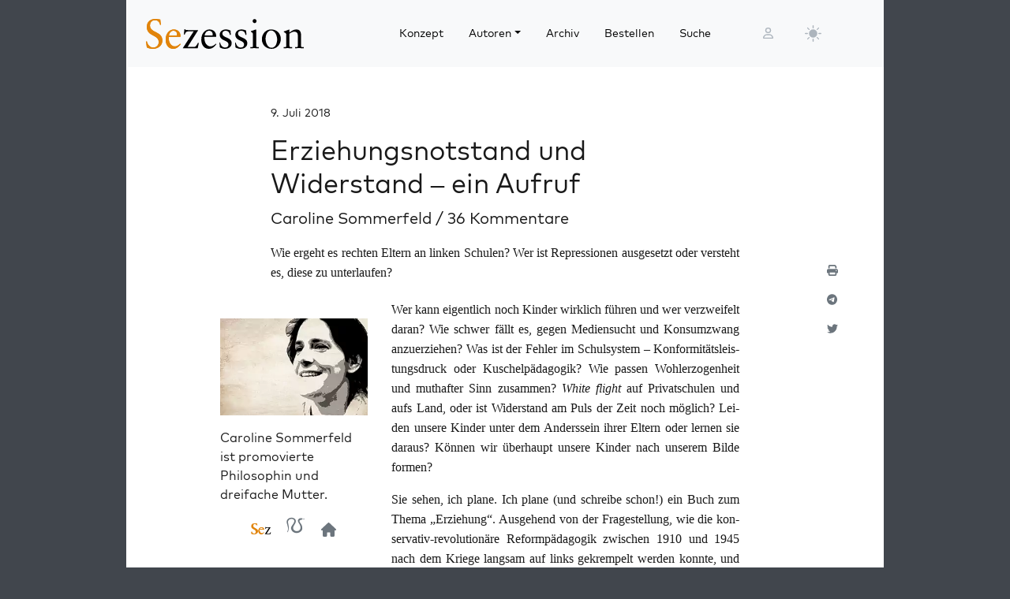

--- FILE ---
content_type: text/html; charset=UTF-8
request_url: https://sezession.de/58735/erziehungsnotstand-und-widerstand-ein-aufruf
body_size: 49203
content:


<!DOCTYPE html>
<html lang="de-DE">

<head>
  <meta charset="utf-8">
  <meta name="viewport" content="width=device-width, initial-scale=1, shrink-to-fit=no">
  <meta name="robots" content="index,follow">
  <meta name="revisit-after" content="1 days">

      <!-- titel -->
  <title>Erziehungsnotstand und Widerstand – ein Aufruf</title>
  
  <!-- for google -->
  <meta name="description" content="Wie ergeht es rech­ten Eltern an lin­ken Schu­len? Wer ist Repres­sio­nen aus­ge­setzt oder ver­steht es, die­se zu unterlaufen? Wer kann eigent­lich noch Kin­der wirk­lich füh­ren und wer ver­zwei­felt dar­an? Wie schwer fällt es, gegen Medi­en­sucht und Kon­sum­zwang anzu­er­zie­hen? Was ist der Feh­ler im Schul­sys­tem – Kon­for­mi­täts­leis­tungs­druck oder Kuschel­päd­ago­gik? Wie pas­sen Wohl­erzo­gen­heit und mut­haf­ter Sinn zusam­men? [&hellip;]">
  <meta name="keywords" content="Sezession">
  <meta name="author" content="Caroline Sommerfeld">

  <!-- for facebook -->
  <meta property="og:title" content="Erziehungsnotstand und Widerstand – ein Aufruf - Sezession im Netz">
  <meta property="og:type" content="article">
  <meta property="og:url" content="https://sezession.de/58735/erziehungsnotstand-und-widerstand-ein-aufruf">
  <meta property="og:locale" content="de_DE">
  <meta property="og:description" content="Wie ergeht es rech­ten Eltern an lin­ken Schu­len? Wer ist Repres­sio­nen aus­ge­setzt oder ver­steht es, die­se zu unterlaufen? Wer kann eigent­lich noch Kin­der wirk­lich füh­ren und wer ver­zwei­felt dar­an? Wie schwer fällt es, gegen Medi­en­sucht und Kon­sum­zwang anzu­er­zie­hen? Was ist der Feh­ler im Schul­sys­tem – Kon­for­mi­täts­leis­tungs­druck oder Kuschel­päd­ago­gik? Wie pas­sen Wohl­erzo­gen­heit und mut­haf­ter Sinn zusam­men? [&hellip;]">
  <meta property="og:site_name" content="Sezession im Netz">
           <meta property="og:image" content="https://sezession.de/img/sommerfeld.jpg">
  

  <!-- for twitter -->
  <meta name="twitter:card" content="summary">
  <meta name="twitter:site" content="https://sezession.de/erziehungsnotstand-und-widerstand-ein-aufruf">
  <meta name="twitter:title" content="Erziehungsnotstand und Widerstand – ein Aufruf - Sezession im Netz">
  <meta name="twitter:description" content="Wie ergeht es rech­ten Eltern an lin­ken Schu­len? Wer ist Repres­sio­nen aus­ge­setzt oder ver­steht es, die­se zu unterlaufen? Wer kann eigent­lich noch Kin­der wirk­lich füh­ren und wer ver­zwei­felt dar­an? Wie schwer fällt es, gegen Medi­en­sucht und Kon­sum­zwang anzu­er­zie­hen? Was ist der Feh­ler im Schul­sys­tem – Kon­for­mi­täts­leis­tungs­druck oder Kuschel­päd­ago­gik? Wie pas­sen Wohl­erzo­gen­heit und mut­haf­ter Sinn zusam­men? [&hellip;]">
           <meta name="twitter:image" content="https://sezession.de/img/sommerfeld_s.jpg">
  
  <!-- feed -->
  <link rel="alternate" type="application/rss+xml" title="Sezession im Netz &raquo; Feed" href="https://sezession.de/feed/">

  <!-- shortcut-icon -->
  <link rel="icon" href="/icons/favicon.svg?v=20260104" type="image/svg+xml" sizes="any">
  <link rel="apple-touch-icon"      sizes="180x180" href="/icons/apple-touch-icon.png?v=20260104">
  <link rel="icon" type="image/png" sizes="32x32" href="/icons/favicon-32x32.png?v=20260104">
  <link rel="icon" type="image/png" sizes="16x16" href="/icons/favicon-16x16.png?v=20260104">
  <link rel="icon" type="image/png" sizes="192x192" href="/icons/android-chrome-192x192.png?v=20260104">
  <link rel="icon" type="image/png" sizes="194x194" href="/icons/favicon-194x194.png?v=20260104">
  <link rel="icon" type="image/png" sizes="256x256" href="/icons/favicon-256x256.png?v=20260104">
  <link rel="icon" type="image/png" sizes="512x512" href="/icons/favicon-512x512.png?v=20260104">
  <link rel="manifest" href="/icons/site.webmanifest?v=20260104">
  <link rel="mask-icon" href="/icons/safari-pinned-tab.svg?v=20260104" color="#b1ab54">
  <meta name="msapplication-TileColor" content="#b1ab54">
  <meta name="msapplication-config" content="/icons/browserconfig.xml?v=20260104">

  <!-- wp plugins etc.-->
  <meta name='robots' content='max-image-preview:large' />
<link rel="alternate" type="application/rss+xml" title="Sezession im Netz &raquo; Erziehungsnotstand und Widerstand – ein Aufruf-Kommentar-Feed" href="https://sezession.de/58735/erziehungsnotstand-und-widerstand-ein-aufruf/feed" />
<link rel="alternate" title="oEmbed (JSON)" type="application/json+oembed" href="https://sezession.de/wp-json/oembed/1.0/embed?url=https%3A%2F%2Fsezession.de%2F58735%2Ferziehungsnotstand-und-widerstand-ein-aufruf" />
<link rel="alternate" title="oEmbed (XML)" type="text/xml+oembed" href="https://sezession.de/wp-json/oembed/1.0/embed?url=https%3A%2F%2Fsezession.de%2F58735%2Ferziehungsnotstand-und-widerstand-ein-aufruf&#038;format=xml" />
<style id='wp-img-auto-sizes-contain-inline-css'>
img:is([sizes=auto i],[sizes^="auto," i]){contain-intrinsic-size:3000px 1500px}
/*# sourceURL=wp-img-auto-sizes-contain-inline-css */
</style>
<style id='wp-emoji-styles-inline-css'>

	img.wp-smiley, img.emoji {
		display: inline !important;
		border: none !important;
		box-shadow: none !important;
		height: 1em !important;
		width: 1em !important;
		margin: 0 0.07em !important;
		vertical-align: -0.1em !important;
		background: none !important;
		padding: 0 !important;
	}
/*# sourceURL=wp-emoji-styles-inline-css */
</style>
<style id='wp-block-library-inline-css'>
:root{--wp-block-synced-color:#7a00df;--wp-block-synced-color--rgb:122,0,223;--wp-bound-block-color:var(--wp-block-synced-color);--wp-editor-canvas-background:#ddd;--wp-admin-theme-color:#007cba;--wp-admin-theme-color--rgb:0,124,186;--wp-admin-theme-color-darker-10:#006ba1;--wp-admin-theme-color-darker-10--rgb:0,107,160.5;--wp-admin-theme-color-darker-20:#005a87;--wp-admin-theme-color-darker-20--rgb:0,90,135;--wp-admin-border-width-focus:2px}@media (min-resolution:192dpi){:root{--wp-admin-border-width-focus:1.5px}}.wp-element-button{cursor:pointer}:root .has-very-light-gray-background-color{background-color:#eee}:root .has-very-dark-gray-background-color{background-color:#313131}:root .has-very-light-gray-color{color:#eee}:root .has-very-dark-gray-color{color:#313131}:root .has-vivid-green-cyan-to-vivid-cyan-blue-gradient-background{background:linear-gradient(135deg,#00d084,#0693e3)}:root .has-purple-crush-gradient-background{background:linear-gradient(135deg,#34e2e4,#4721fb 50%,#ab1dfe)}:root .has-hazy-dawn-gradient-background{background:linear-gradient(135deg,#faaca8,#dad0ec)}:root .has-subdued-olive-gradient-background{background:linear-gradient(135deg,#fafae1,#67a671)}:root .has-atomic-cream-gradient-background{background:linear-gradient(135deg,#fdd79a,#004a59)}:root .has-nightshade-gradient-background{background:linear-gradient(135deg,#330968,#31cdcf)}:root .has-midnight-gradient-background{background:linear-gradient(135deg,#020381,#2874fc)}:root{--wp--preset--font-size--normal:16px;--wp--preset--font-size--huge:42px}.has-regular-font-size{font-size:1em}.has-larger-font-size{font-size:2.625em}.has-normal-font-size{font-size:var(--wp--preset--font-size--normal)}.has-huge-font-size{font-size:var(--wp--preset--font-size--huge)}.has-text-align-center{text-align:center}.has-text-align-left{text-align:left}.has-text-align-right{text-align:right}.has-fit-text{white-space:nowrap!important}#end-resizable-editor-section{display:none}.aligncenter{clear:both}.items-justified-left{justify-content:flex-start}.items-justified-center{justify-content:center}.items-justified-right{justify-content:flex-end}.items-justified-space-between{justify-content:space-between}.screen-reader-text{border:0;clip-path:inset(50%);height:1px;margin:-1px;overflow:hidden;padding:0;position:absolute;width:1px;word-wrap:normal!important}.screen-reader-text:focus{background-color:#ddd;clip-path:none;color:#444;display:block;font-size:1em;height:auto;left:5px;line-height:normal;padding:15px 23px 14px;text-decoration:none;top:5px;width:auto;z-index:100000}html :where(.has-border-color){border-style:solid}html :where([style*=border-top-color]){border-top-style:solid}html :where([style*=border-right-color]){border-right-style:solid}html :where([style*=border-bottom-color]){border-bottom-style:solid}html :where([style*=border-left-color]){border-left-style:solid}html :where([style*=border-width]){border-style:solid}html :where([style*=border-top-width]){border-top-style:solid}html :where([style*=border-right-width]){border-right-style:solid}html :where([style*=border-bottom-width]){border-bottom-style:solid}html :where([style*=border-left-width]){border-left-style:solid}html :where(img[class*=wp-image-]){height:auto;max-width:100%}:where(figure){margin:0 0 1em}html :where(.is-position-sticky){--wp-admin--admin-bar--position-offset:var(--wp-admin--admin-bar--height,0px)}@media screen and (max-width:600px){html :where(.is-position-sticky){--wp-admin--admin-bar--position-offset:0px}}

/*# sourceURL=wp-block-library-inline-css */
</style><style id='global-styles-inline-css'>
:root{--wp--preset--aspect-ratio--square: 1;--wp--preset--aspect-ratio--4-3: 4/3;--wp--preset--aspect-ratio--3-4: 3/4;--wp--preset--aspect-ratio--3-2: 3/2;--wp--preset--aspect-ratio--2-3: 2/3;--wp--preset--aspect-ratio--16-9: 16/9;--wp--preset--aspect-ratio--9-16: 9/16;--wp--preset--color--black: #000000;--wp--preset--color--cyan-bluish-gray: #abb8c3;--wp--preset--color--white: #ffffff;--wp--preset--color--pale-pink: #f78da7;--wp--preset--color--vivid-red: #cf2e2e;--wp--preset--color--luminous-vivid-orange: #ff6900;--wp--preset--color--luminous-vivid-amber: #fcb900;--wp--preset--color--light-green-cyan: #7bdcb5;--wp--preset--color--vivid-green-cyan: #00d084;--wp--preset--color--pale-cyan-blue: #8ed1fc;--wp--preset--color--vivid-cyan-blue: #0693e3;--wp--preset--color--vivid-purple: #9b51e0;--wp--preset--gradient--vivid-cyan-blue-to-vivid-purple: linear-gradient(135deg,rgb(6,147,227) 0%,rgb(155,81,224) 100%);--wp--preset--gradient--light-green-cyan-to-vivid-green-cyan: linear-gradient(135deg,rgb(122,220,180) 0%,rgb(0,208,130) 100%);--wp--preset--gradient--luminous-vivid-amber-to-luminous-vivid-orange: linear-gradient(135deg,rgb(252,185,0) 0%,rgb(255,105,0) 100%);--wp--preset--gradient--luminous-vivid-orange-to-vivid-red: linear-gradient(135deg,rgb(255,105,0) 0%,rgb(207,46,46) 100%);--wp--preset--gradient--very-light-gray-to-cyan-bluish-gray: linear-gradient(135deg,rgb(238,238,238) 0%,rgb(169,184,195) 100%);--wp--preset--gradient--cool-to-warm-spectrum: linear-gradient(135deg,rgb(74,234,220) 0%,rgb(151,120,209) 20%,rgb(207,42,186) 40%,rgb(238,44,130) 60%,rgb(251,105,98) 80%,rgb(254,248,76) 100%);--wp--preset--gradient--blush-light-purple: linear-gradient(135deg,rgb(255,206,236) 0%,rgb(152,150,240) 100%);--wp--preset--gradient--blush-bordeaux: linear-gradient(135deg,rgb(254,205,165) 0%,rgb(254,45,45) 50%,rgb(107,0,62) 100%);--wp--preset--gradient--luminous-dusk: linear-gradient(135deg,rgb(255,203,112) 0%,rgb(199,81,192) 50%,rgb(65,88,208) 100%);--wp--preset--gradient--pale-ocean: linear-gradient(135deg,rgb(255,245,203) 0%,rgb(182,227,212) 50%,rgb(51,167,181) 100%);--wp--preset--gradient--electric-grass: linear-gradient(135deg,rgb(202,248,128) 0%,rgb(113,206,126) 100%);--wp--preset--gradient--midnight: linear-gradient(135deg,rgb(2,3,129) 0%,rgb(40,116,252) 100%);--wp--preset--font-size--small: 13px;--wp--preset--font-size--medium: 20px;--wp--preset--font-size--large: 36px;--wp--preset--font-size--x-large: 42px;--wp--preset--spacing--20: 0.44rem;--wp--preset--spacing--30: 0.67rem;--wp--preset--spacing--40: 1rem;--wp--preset--spacing--50: 1.5rem;--wp--preset--spacing--60: 2.25rem;--wp--preset--spacing--70: 3.38rem;--wp--preset--spacing--80: 5.06rem;--wp--preset--shadow--natural: 6px 6px 9px rgba(0, 0, 0, 0.2);--wp--preset--shadow--deep: 12px 12px 50px rgba(0, 0, 0, 0.4);--wp--preset--shadow--sharp: 6px 6px 0px rgba(0, 0, 0, 0.2);--wp--preset--shadow--outlined: 6px 6px 0px -3px rgb(255, 255, 255), 6px 6px rgb(0, 0, 0);--wp--preset--shadow--crisp: 6px 6px 0px rgb(0, 0, 0);}:where(.is-layout-flex){gap: 0.5em;}:where(.is-layout-grid){gap: 0.5em;}body .is-layout-flex{display: flex;}.is-layout-flex{flex-wrap: wrap;align-items: center;}.is-layout-flex > :is(*, div){margin: 0;}body .is-layout-grid{display: grid;}.is-layout-grid > :is(*, div){margin: 0;}:where(.wp-block-columns.is-layout-flex){gap: 2em;}:where(.wp-block-columns.is-layout-grid){gap: 2em;}:where(.wp-block-post-template.is-layout-flex){gap: 1.25em;}:where(.wp-block-post-template.is-layout-grid){gap: 1.25em;}.has-black-color{color: var(--wp--preset--color--black) !important;}.has-cyan-bluish-gray-color{color: var(--wp--preset--color--cyan-bluish-gray) !important;}.has-white-color{color: var(--wp--preset--color--white) !important;}.has-pale-pink-color{color: var(--wp--preset--color--pale-pink) !important;}.has-vivid-red-color{color: var(--wp--preset--color--vivid-red) !important;}.has-luminous-vivid-orange-color{color: var(--wp--preset--color--luminous-vivid-orange) !important;}.has-luminous-vivid-amber-color{color: var(--wp--preset--color--luminous-vivid-amber) !important;}.has-light-green-cyan-color{color: var(--wp--preset--color--light-green-cyan) !important;}.has-vivid-green-cyan-color{color: var(--wp--preset--color--vivid-green-cyan) !important;}.has-pale-cyan-blue-color{color: var(--wp--preset--color--pale-cyan-blue) !important;}.has-vivid-cyan-blue-color{color: var(--wp--preset--color--vivid-cyan-blue) !important;}.has-vivid-purple-color{color: var(--wp--preset--color--vivid-purple) !important;}.has-black-background-color{background-color: var(--wp--preset--color--black) !important;}.has-cyan-bluish-gray-background-color{background-color: var(--wp--preset--color--cyan-bluish-gray) !important;}.has-white-background-color{background-color: var(--wp--preset--color--white) !important;}.has-pale-pink-background-color{background-color: var(--wp--preset--color--pale-pink) !important;}.has-vivid-red-background-color{background-color: var(--wp--preset--color--vivid-red) !important;}.has-luminous-vivid-orange-background-color{background-color: var(--wp--preset--color--luminous-vivid-orange) !important;}.has-luminous-vivid-amber-background-color{background-color: var(--wp--preset--color--luminous-vivid-amber) !important;}.has-light-green-cyan-background-color{background-color: var(--wp--preset--color--light-green-cyan) !important;}.has-vivid-green-cyan-background-color{background-color: var(--wp--preset--color--vivid-green-cyan) !important;}.has-pale-cyan-blue-background-color{background-color: var(--wp--preset--color--pale-cyan-blue) !important;}.has-vivid-cyan-blue-background-color{background-color: var(--wp--preset--color--vivid-cyan-blue) !important;}.has-vivid-purple-background-color{background-color: var(--wp--preset--color--vivid-purple) !important;}.has-black-border-color{border-color: var(--wp--preset--color--black) !important;}.has-cyan-bluish-gray-border-color{border-color: var(--wp--preset--color--cyan-bluish-gray) !important;}.has-white-border-color{border-color: var(--wp--preset--color--white) !important;}.has-pale-pink-border-color{border-color: var(--wp--preset--color--pale-pink) !important;}.has-vivid-red-border-color{border-color: var(--wp--preset--color--vivid-red) !important;}.has-luminous-vivid-orange-border-color{border-color: var(--wp--preset--color--luminous-vivid-orange) !important;}.has-luminous-vivid-amber-border-color{border-color: var(--wp--preset--color--luminous-vivid-amber) !important;}.has-light-green-cyan-border-color{border-color: var(--wp--preset--color--light-green-cyan) !important;}.has-vivid-green-cyan-border-color{border-color: var(--wp--preset--color--vivid-green-cyan) !important;}.has-pale-cyan-blue-border-color{border-color: var(--wp--preset--color--pale-cyan-blue) !important;}.has-vivid-cyan-blue-border-color{border-color: var(--wp--preset--color--vivid-cyan-blue) !important;}.has-vivid-purple-border-color{border-color: var(--wp--preset--color--vivid-purple) !important;}.has-vivid-cyan-blue-to-vivid-purple-gradient-background{background: var(--wp--preset--gradient--vivid-cyan-blue-to-vivid-purple) !important;}.has-light-green-cyan-to-vivid-green-cyan-gradient-background{background: var(--wp--preset--gradient--light-green-cyan-to-vivid-green-cyan) !important;}.has-luminous-vivid-amber-to-luminous-vivid-orange-gradient-background{background: var(--wp--preset--gradient--luminous-vivid-amber-to-luminous-vivid-orange) !important;}.has-luminous-vivid-orange-to-vivid-red-gradient-background{background: var(--wp--preset--gradient--luminous-vivid-orange-to-vivid-red) !important;}.has-very-light-gray-to-cyan-bluish-gray-gradient-background{background: var(--wp--preset--gradient--very-light-gray-to-cyan-bluish-gray) !important;}.has-cool-to-warm-spectrum-gradient-background{background: var(--wp--preset--gradient--cool-to-warm-spectrum) !important;}.has-blush-light-purple-gradient-background{background: var(--wp--preset--gradient--blush-light-purple) !important;}.has-blush-bordeaux-gradient-background{background: var(--wp--preset--gradient--blush-bordeaux) !important;}.has-luminous-dusk-gradient-background{background: var(--wp--preset--gradient--luminous-dusk) !important;}.has-pale-ocean-gradient-background{background: var(--wp--preset--gradient--pale-ocean) !important;}.has-electric-grass-gradient-background{background: var(--wp--preset--gradient--electric-grass) !important;}.has-midnight-gradient-background{background: var(--wp--preset--gradient--midnight) !important;}.has-small-font-size{font-size: var(--wp--preset--font-size--small) !important;}.has-medium-font-size{font-size: var(--wp--preset--font-size--medium) !important;}.has-large-font-size{font-size: var(--wp--preset--font-size--large) !important;}.has-x-large-font-size{font-size: var(--wp--preset--font-size--x-large) !important;}
/*# sourceURL=global-styles-inline-css */
</style>

<style id='classic-theme-styles-inline-css'>
/*! This file is auto-generated */
.wp-block-button__link{color:#fff;background-color:#32373c;border-radius:9999px;box-shadow:none;text-decoration:none;padding:calc(.667em + 2px) calc(1.333em + 2px);font-size:1.125em}.wp-block-file__button{background:#32373c;color:#fff;text-decoration:none}
/*# sourceURL=/wp-includes/css/classic-themes.min.css */
</style>
<link rel='stylesheet' id='cookie-notice-front-css' href='https://sezession.de/wp-content/plugins/cookie-notice/css/front.min.css?ver=2.5.11' media='all' />
<link rel='stylesheet' id='searchandfilter-css' href='https://sezession.de/wp-content/plugins/search-filter/style.css?ver=1' media='all' />
<link rel='stylesheet' id='bootstrap-css' href='https://sezession.de/wp-content/themes/sez26/assets/bootstrap/bootstrap-5.3.8/css/bootstrap.min.css?ver=5.3.8' media='all' />
<link rel='stylesheet' id='fontawesome-css' href='https://sezession.de/wp-content/themes/sez26/assets/fontawesome/fontawesome-6.7.2/css/all.min.css?ver=6.7.2' media='all' />
<link rel='stylesheet' id='sez-style-css' href='https://sezession.de/wp-content/themes/sez26/assets/sass/main.min.css?ver=202601041913' media='all' />
<link rel='stylesheet' id='print-style-css' href='https://sezession.de/wp-content/themes/sez26/assets/sass/print.min.css?ver=202505080959' media='all' />
<link rel='stylesheet' id='noscript-style-css' href='https://sezession.de/wp-content/themes/sez26/assets/sass/noscript.min.css?ver=202505080959' media='all' />
<link rel='stylesheet' id='searchwp-live-search-css' href='https://sezession.de/wp-content/plugins/searchwp-live-ajax-search/assets/styles/style.min.css?ver=1.8.7' media='all' />
<style id='searchwp-live-search-inline-css'>
.searchwp-live-search-result .searchwp-live-search-result--title a {
  font-size: 16px;
}
.searchwp-live-search-result .searchwp-live-search-result--price {
  font-size: 14px;
}
.searchwp-live-search-result .searchwp-live-search-result--add-to-cart .button {
  font-size: 14px;
}

/*# sourceURL=searchwp-live-search-inline-css */
</style>
<style id='wp-typography-custom-inline-css'>
sub, sup{font-size: 75%;line-height: 100%}sup{vertical-align: 60%}sub{vertical-align: -10%}.amp{font-family: Baskerville, "Goudy Old Style", Palatino, "Book Antiqua", "Warnock Pro", serif;font-size: 1.1em;font-style: italic;font-weight: normal;line-height: 1em}.caps{font-size: 90%}.dquo{margin-left: -0.4em}.quo{margin-left: -0.2em}.pull-single{margin-left: -0.15em}.push-single{margin-right: 0.15em}.pull-double{margin-left: -0.38em}.push-double{margin-right: 0.38em}
/*# sourceURL=wp-typography-custom-inline-css */
</style>
<style id='wp-typography-safari-font-workaround-inline-css'>
body {-webkit-font-feature-settings: "liga";font-feature-settings: "liga";-ms-font-feature-settings: normal;}
/*# sourceURL=wp-typography-safari-font-workaround-inline-css */
</style>
<script id="cookie-notice-front-js-before">
var cnArgs = {"ajaxUrl":"https:\/\/sezession.de\/wp-admin\/admin-ajax.php","nonce":"08913a0c54","hideEffect":"fade","position":"bottom","onScroll":false,"onScrollOffset":100,"onClick":false,"cookieName":"cookie_notice_accepted","cookieTime":2592000,"cookieTimeRejected":2592000,"globalCookie":false,"redirection":false,"cache":false,"revokeCookies":false,"revokeCookiesOpt":"automatic"};

//# sourceURL=cookie-notice-front-js-before
</script>
<script src="https://sezession.de/wp-content/plugins/cookie-notice/js/front.min.js?ver=2.5.11" id="cookie-notice-front-js"></script>
<script src="https://sezession.de/wp-content/themes/sez26/assets/jquery/jquery-3.7.1.min.js?ver=3.7.1" id="jquery-js"></script>
<script src="https://sezession.de/wp-content/themes/sez26/assets/popper/popper-2.11.6/popper.min.js?ver=2.11.6" id="popper-js"></script>
<link rel="https://api.w.org/" href="https://sezession.de/wp-json/" /><link rel="alternate" title="JSON" type="application/json" href="https://sezession.de/wp-json/wp/v2/posts/58735" /><link rel="EditURI" type="application/rsd+xml" title="RSD" href="https://sezession.de/xmlrpc.php?rsd" />

<link rel="canonical" href="https://sezession.de/58735/erziehungsnotstand-und-widerstand-ein-aufruf" />
<link rel='shortlink' href='https://sezession.de/?p=58735' />
<style>.wp-block-gallery.is-cropped .blocks-gallery-item picture{height:100%;width:100%;}</style><link rel="icon" href="https://sezession.de/wp-content/uploads/2025/02/cropped-favicon-512x512-1-32x32.png" sizes="32x32" />
<link rel="icon" href="https://sezession.de/wp-content/uploads/2025/02/cropped-favicon-512x512-1-192x192.png" sizes="192x192" />
<link rel="apple-touch-icon" href="https://sezession.de/wp-content/uploads/2025/02/cropped-favicon-512x512-1-180x180.png" />
<meta name="msapplication-TileImage" content="https://sezession.de/wp-content/uploads/2025/02/cropped-favicon-512x512-1-270x270.png" />


<link rel='stylesheet' id='shariffcss-css' href='https://sezession.de/wp-content/plugins/shariff/css/shariff.min.css?ver=4.6.15' media='all' />
</head>

<body class="wp-singular post-template-default single single-post postid-58735 single-format-standard wp-theme-sez26 cookies-not-set">

  <div class="sez-body">
    <div class="container bg-white">
      <div class="row">
        <div class="col px-0">

          <!-- topnav -->
          <header id="sez-site-header" class="sez-sticky">
            <div class="ps-4 p-3 bg-light">
              

<div class="sez-topnav">
  <div class="row row-cols-5 align-items-center me-3">

    <!--logo-->
    <div class="col-lg-4 col-md-4 col-sm-5 col-8">
      
<a class="navbar-brand" href="/">

   <!-- <img src="[data-uri]"  -->
   <!--      alt="Sezession"> -->

</a>
    </div>

    <!--menu lg-->
    <div class="d-none d-lg-block col-lg-6">
      

<!-- menu lg -->
<div class="d-flex">
  <nav class="navbar navbar-light navbar-expand-lg">
    <div class="collapse navbar-collapse" id="navbar-topmenu">

      <ul id="sez-nav-items" class="navbar-nav me-auto mb-2 mb-lg-0">

        <li class="nav-item px-2">
          <a class="nav-link text-black" href="https://sezession.de/konzept">Konzept</a>
        </li>

        <li class="nav-item px-2 dropdown">
          <a class="nav-link dropdown-toggle text-black" href="/author/" id="NavbarDopdown" role="button" data-bs-toggle="dropdown" aria-expanded="false">Autoren</a>
          <div class="dropdown-menu" aria-labelledby="offcanvasNavbarDropdown">
            <a title="Benedikt Kaiser" class="dropdown-item" href="/author/benedikt-kaiser">Benedikt Kaiser</a><a title="Caroline Sommerfeld" class="dropdown-item" href="/author/caroline-sommerfeld">Caroline Sommerfeld</a><a title="Daniel Fiß" class="dropdown-item" href="/author/danielfiss">Daniel Fiß</a><a title="Ellen Kositza" class="dropdown-item" href="/author/ellen-kositza">Ellen Kositza</a><a title="Erik Lehnert" class="dropdown-item" href="/author/erik-lehnert">Erik Lehnert</a><a title="Götz Kubitschek" class="dropdown-item" href="/author/goetz-kubitschek">Götz Kubitschek</a><a title="Heino Bosselmann" class="dropdown-item" href="/author/heino-bosselmann">Heino Bosselmann</a><a title="Martin Lichtmesz" class="dropdown-item" href="/author/martin-lichtmesz">Martin Lichtmesz</a><a title="Martin Sellner" class="dropdown-item" href="/author/martin-sellner">Martin Sellner</a><a title="Nils Wegner" class="dropdown-item" href="/author/nils-wegner">Nils Wegner</a>          </div>
        </li>

        <li class="nav-item px-2">
          <a class="nav-link text-black" href="https://sezession.de/archiv">Archiv</a>
        </li>

        <li class="nav-item px-2">
          <a class="nav-link text-black" href="https://sezession.de/bestellen">Bestellen</a>
        </li>

        <li class="nav-item px-2">
          <a class="nav-link text-black" href="/recherche" target="_self" rel="nofollow noopener">Suche</a>
        </li>
      </ul>

    </div>
  </nav>

</div>
    </div>

    <!--search-form not lg and greater-->
    <div class="d-none d-lg-none d-sm-block col-md-5 col-sm-4">
      

<div id="sez-head-search">
  <form class="d-flex bg-white" role="search" method="get" action="https://sezession.de/">
    <input class="form-control" name="s" type="text" value="" placeholder="Suchbegriff..." autocomplete="off" data-swplive="true">
    <input type="hidden" name="post_type" value="post" />
    <button type="submit" class="button"><i class="fas fa-search"></i></button>
  </form>
</div>    </div>

    <!--login-->
    <div class="d-none d-md-block col-lg-1 col-md-1 p-1">
      

<!--menu login-->
<div class="d-flex justify-content-center">
   <a class="sez-login-menu nav-link" title="Anmelden" href="https://sezession.de/wp-login.php"><i class="far fa-user"></i></a>
</div>    </div>

    <!--theme-toggle-->
    <div class="d-sm-block col-lg-1 col-md-1 col-sm-1 col-2 p-0">
      

<nav class="navbar navbar-light navbar-expand p-0">
  <div class="collapse navbar-collapse" id="navbar-thememenu">

    <ul id="sez-theme-items" class="navbar-nav me-auto">
       <li class="nav-item">

          

<svg xmlns="http://www.w3.org/2000/svg" style="display: none;">

    <symbol id="moon-stars-fill" viewBox="0 0 16 16">
       <path d="M6 .278a.768.768 0 0 1 .08.858 7.208 7.208 0 0 0-.878 3.46c0 4.021 3.278 7.277 7.318 7.277.527 0 1.04-.055 1.533-.16a.787.787 0 0 1 .81.316.733.733 0 0 1-.031.893A8.349 8.349 0 0 1 8.344 16C3.734 16 0 12.286 0 7.71 0 4.266 2.114 1.312 5.124.06A.752.752 0 0 1 6 .278z"></path>
       <path d="M10.794 3.148a.217.217 0 0 1 .412 0l.387 1.162c.173.518.579.924 1.097 1.097l1.162.387a.217.217 0 0 1 0 .412l-1.162.387a1.734 1.734 0 0 0-1.097 1.097l-.387 1.162a.217.217 0 0 1-.412 0l-.387-1.162A1.734 1.734 0 0 0 9.31 6.593l-1.162-.387a.217.217 0 0 1 0-.412l1.162-.387a1.734 1.734 0 0 0 1.097-1.097l.387-1.162zM13.863.099a.145.145 0 0 1 .274 0l.258.774c.115.346.386.617.732.732l.774.258a.145.145 0 0 1 0 .274l-.774.258a1.156 1.156 0 0 0-.732.732l-.258.774a.145.145 0 0 1-.274 0l-.258-.774a1.156 1.156 0 0 0-.732-.732l-.774-.258a.145.145 0 0 1 0-.274l.774-.258c.346-.115.617-.386.732-.732L13.863.1z"></path>
    </symbol>

    <symbol id="sun-fill" viewBox="0 0 16 16">
       <path d="M8 12a4 4 0 1 0 0-8 4 4 0 0 0 0 8zM8 0a.5.5 0 0 1 .5.5v2a.5.5 0 0 1-1 0v-2A.5.5 0 0 1 8 0zm0 13a.5.5 0 0 1 .5.5v2a.5.5 0 0 1-1 0v-2A.5.5 0 0 1 8 13zm8-5a.5.5 0 0 1-.5.5h-2a.5.5 0 0 1 0-1h2a.5.5 0 0 1 .5.5zM3 8a.5.5 0 0 1-.5.5h-2a.5.5 0 0 1 0-1h2A.5.5 0 0 1 3 8zm10.657-5.657a.5.5 0 0 1 0 .707l-1.414 1.415a.5.5 0 1 1-.707-.708l1.414-1.414a.5.5 0 0 1 .707 0zm-9.193 9.193a.5.5 0 0 1 0 .707L3.05 13.657a.5.5 0 0 1-.707-.707l1.414-1.414a.5.5 0 0 1 .707 0zm9.193 2.121a.5.5 0 0 1-.707 0l-1.414-1.414a.5.5 0 0 1 .707-.707l1.414 1.414a.5.5 0 0 1 0 .707zM4.464 4.465a.5.5 0 0 1-.707 0L2.343 3.05a.5.5 0 1 1 .707-.707l1.414 1.414a.5.5 0 0 1 0 .708z"></path>
    </symbol>

</svg>

           <button class="btn btn-link nav-link py-2 px-0 px-lg-2 dropdown-toggle d-flex align-items-center" id="sez-theme" type="button" aria-expanded="false" data-bs-toggle="dropdown" data-bs-display="static">
              <svg class="sez-bi my-1 theme-icon-active">
                <use href="#sun-fill"></use>
              </svg>
           </button>

           <ul class="dropdown-menu dropdown-menu-end" aria-labelledby="sez-theme" style="--bs-dropdown-min-width: 8rem;">
              <li class="nav-item">
                 <button id="invertbutton" type="button" class="dropdown-item d-flex align-items-center" data-bs-theme-value="light">
                    <svg class="bi sez-bi me-2 theme-icon">
                       <use href="#sun-fill"></use>
                    </svg>
                        hell
                 </button>
              </li>
              <li class="nav-item">
                 <button type="button" class="dropdown-item d-flex align-items-center" data-bs-theme-value="dark">
                    <svg class="bi sez-bi me-2 theme-icon">
                       <use href="#moon-stars-fill"></use>
                    </svg>
                        dunkel
                 </button>
              </li>
           </ul>

       </li>
    </ul>

  </div>
</nav>
    </div>

    <!--burgernav not lg and greater-->
    <div class="d-lg-none col-md-1 col-sm-2 col-2 p-1">
      

<nav class="navbar navbar-light">
    <!-- burger icon -->
    <button class="navbar-toggler" type="button" data-bs-toggle="offcanvas" data-bs-target="#offcanvasNavbar" aria-controls="offcanvasNavbar">
        <span class="navbar-toggler-icon"></span>
    </button>

    <!-- offcanvasmenu -->
    <div class="sez-offcanvas offcanvas offcanvas-start" tabindex="-1" id="offcanvasNavbar">

        <!-- close button -->
        <div class="offcanvas-header position-absolute top-0 end-0 m-2 ">
            <button type="button" class="btn-close text-reset" data-bs-dismiss="offcanvas" aria-label="Close"></button>
        </div>

        <!-- menu entries -->
        <div class="offcanvas-body">
            <ul class="navbar-nav justify-content-end flex-grow-1 pe-3">

                <li class="nav-item border-bottom ps-3 pe-5 pt-3 pb-3 mt-5">
                    <a class="nav-link text-black" aria-current="page" href="https://sezession.de/konzept">Konzept</a>
                </li>

                <li class="nav-item border-bottom dropdown ps-3 pe-5 pt-3 pb-3">

                    <a class="nav-link text-black dropdown-toggle" href="/author/" id="offcanvasNavbarDropdown" role="button" data-bs-toggle="dropdown" aria-expanded="false">
                        Autoren
                    </a>

                    <div class="dropdown-menu border-0" aria-labelledby="offcanvasNavbarDropdown">
                     <a title="Benedikt Kaiser" class="dropdown-item" href="/author/benedikt-kaiser">Benedikt Kaiser</a><a title="Caroline Sommerfeld" class="dropdown-item" href="/author/caroline-sommerfeld">Caroline Sommerfeld</a><a title="Daniel Fiß" class="dropdown-item" href="/author/danielfiss">Daniel Fiß</a><a title="Ellen Kositza" class="dropdown-item" href="/author/ellen-kositza">Ellen Kositza</a><a title="Erik Lehnert" class="dropdown-item" href="/author/erik-lehnert">Erik Lehnert</a><a title="Götz Kubitschek" class="dropdown-item" href="/author/goetz-kubitschek">Götz Kubitschek</a><a title="Heino Bosselmann" class="dropdown-item" href="/author/heino-bosselmann">Heino Bosselmann</a><a title="Martin Lichtmesz" class="dropdown-item" href="/author/martin-lichtmesz">Martin Lichtmesz</a><a title="Martin Sellner" class="dropdown-item" href="/author/martin-sellner">Martin Sellner</a><a title="Nils Wegner" class="dropdown-item" href="/author/nils-wegner">Nils Wegner</a>                    </div>

                </li>

                <li class="nav-item border-bottom ps-3 pe-5 pt-3 pb-3">
                    <a class="nav-link text-black" href="https://sezession.de/archiv">Archiv</a>
                </li>

                <li class="nav-item border-bottom ps-3 pe-5 pt-3 pb-3">
                    <a class="nav-link text-black" href="https://sezession.de/bestellen">Bestellen</a>
                </li>

                <li class="nav-item border-bottom ps-3 pe-5 pt-3 pb-3">
                    <a class="nav-link text-black" href="/recherche" target="_self" rel="nofollow noopener">Suche</a>
                </li>

                <li class="nav-item border-bottom ps-3 pe-5 pt-3 pb-3">
                    <a class="nav-link text-black" href="/wp-login.php" target="_self" rel="nofollow noopener">Anmelden</a>
                </li>

                <li class="d-flex align-items-center ps-3 pt-5">
                    

<a class="sez-icon-link link-secondary fa-lg me-2" title="antaios.de"  target="_blank" href="https://antaios.de/">
    <span class="icon-logo_antaios"></span>
</a>

<a class="sez-icon-link link-secondary fa-lg mx-2" title="Kanal Schnellroda" target="_blank" href="https://www.youtube.com/@KanalSchnellroda3">
    <i class="fab fa-youtube"></i>
</a>

<a class="sez-icon-link link-secondary fa-lg mx-2" title="SiN bei Twitter" target="_blank" href="https://twitter.com/SiNetz">
    <i class="fab fa-twitter"></i>
</a>

<a class="sez-icon-link link-secondary fa-lg mx-2" title="SiN bei Facebook" target="_blank" href="https://www.facebook.com/sezession/">
    <i class="fab fa-facebook"></i>
</a>

<a class="sez-icon-link link-secondary fa-lg mx-2" title="Zeitschrift Sezession Telegramkanal" target="_blank" href="https://t.me/zeitschrift_sezession">
    <i class="fab fa-telegram"></i>
</a>
                </li>

            </ul>
        </div>
    </div>
</nav>
    </div>


  </div>
</div>
            </div>
          </header>

<!-- single-main -->
<main class="sez-single-main">

    <!-- socials -->
    <div class="sez-socials">
            </div>

    <!-- content -->
    <div class="sez-content mt-5">
        


    <!-- single-post-content begin -->
    <div class="row mx-3">

        <div class="col-md-8 offset-md-2">
            <!-- sidebar icons -->
            

<div class="col-md-1 offset-md-11 col-12 d-md-block d-sm-none d-none">
    <div class="sez-social-navbar" data-toggle="sticky-onscroll">

        <a class="sez-icon-link link-secondary" title="Drucken" href="" onClick="javascript:window.print()">
            <div class="pb-3">
                <i class="fa fa-print"></i>
            </div>
        </a>


        <a class="sez-icon-link link-secondary" title="Teilen mit Telegram" target="_blank" href="https://t.me/share/url?url=https://sezession.de/58735/erziehungsnotstand-und-widerstand-ein-aufruf">
            <div class="pb-3">
                <i class="fab fa-telegram"></i>
            </div>
        </a>

        <a class="sez-icon-link link-secondary" title="Teilen mit Twitter" target="_blank" href="https://twitter.com/intent/tweet?text=https://sezession.de/58735/erziehungsnotstand-und-widerstand-ein-aufruf">
            <div class="pb-3">
                <i class="fab fa-twitter"></i>
            </div>
        </a>

    </div>
</div>

            <!-- post essentials -->
            

<!-- date -->
<div class="row mb-3">
   <div class="sez-single-post-date col align-self-start">
      9. Juli 2018   </div>
</div>


<!-- titel -->
<div class="row">
   <div class="col align-self-start">
      <h1 class="sez-single-post-title">Erziehungsnotstand und Widerstand – ein Aufruf</h1>
   </div>
</div>


<!-- author+comments -->
<div class="row">
   <div class="col align-self-start">
      <p class="sez-single-post-author-comments">
         <a class="sez-single-post-author" title="Autorenseite Caroline Sommerfeld" href="/author/caroline-sommerfeld">
            Caroline Sommerfeld         </a>
          /         <a class="sez-single-post-comments" title="Kommentare" href="https://sezession.de/58735/erziehungsnotstand-und-widerstand-ein-aufruf#sez-comments">
             36 Kommentare         </a>
      </p>
   </div>
</div>


<!-- excerpt -->
<div class="row">
   <div class="sez-single-post-excerpt col align-self-start">

      
      <p><span style="font-family: Times New Roman, serif;">Wie ergeht es rechten Eltern an linken Schulen? Wer ist Repressionen ausgesetzt oder versteht es, diese zu unterlaufen?</span></p>
<p><!--more-->   </div>
</div>

            <!-- author img >= md -->
            <div class="content-md d-none d-md-block px-3">
                
<div class="sez-single-author-box col-md-4">

    <!-- author img -->
    
           <a class="sez-single-author-box-img" title="Autorenseite Caroline Sommerfeld" href="/author/caroline-sommerfeld">
               <img class="pb-3"
                    title="Caroline Sommerfeld"
                      alt="Caroline Sommerfeld"
                      loading="lazy"
                      src="/img/sommerfeld_s.webp">
           </a>

    
    <!-- author description -->
    <div class="sez-single-author-description">
        <p>Caroline Sommerfeld ist promovierte Philosophin und dreifache Mutter.</p>
    </div>

    <!-- author social links -->
    <div class="sez-single-author-box-socials text-center">
        <ul class="ps-0">

            <!-- sezession -->
                        <li class="sez-single-author-li px-0">
                <a class="sez-icon-link" title="Autorenseite von Caroline Sommerfeld"
                   href="/author/caroline-sommerfeld">
                   <span class="icon-logo_sez23"><span class="path1"></span><span class="path2"></span><span class="path3"></span><span class="path4"></span><span class="path5"></span></span>
                </a>
            </li>
            
            <!-- antaios -->
                            <li class="sez-single-author-li ps-3 pe-0">
                    <a class="sez-icon-link"
                       title="Bücher von Caroline Sommerfeld bei antaios.de" 
                       target="_blank"
                       href="https://antaios.de/autoren/Caroline-Sommerfeld/">
                       <span class="icon-logo_antaios"></span>
                    </a>
                </li>
            
            <!-- youtube -->
            
            <!-- twitter -->
            
            <!-- telegram -->
            
            <!-- home-url -->
                            <li class="sez-single-author-li ps-3 pe-0">
                   <a class="sez-icon-link fa-lg"
                      title="Netzseite von Caroline Sommerfeld"
                      target="_blank" 
                      href="https://fauxelle.wordpress.com/">
                      <i class="fa fa-home"></i>
                   </a>
                </li>
            
        </ul>
    </div>

</div>
            </div>

            <!-- post body -->
            

<div class="sez-single-post-body col align-self-start">
   <p><span id="more-58735"></span></p>
<p><span style="font-family: Times New Roman, serif;">Wer kann eigent­lich noch Kin­der wirk­lich füh­ren und wer ver­zwei­felt dar­an? Wie schwer fällt es, gegen Medi­en­sucht und Kon­sum­zwang anzu­er­zie­hen? Was ist der Feh­ler im Schul­sys­tem – Kon­for­mi­täts­leis­tungs­druck oder Kuschel­päd­ago­gik? Wie pas­sen Wohl­erzo­gen­heit und mut­haf­ter Sinn zusam­men? <i>White flight</i> auf Pri­vat­schu­len und aufs Land, oder ist Wider­stand am Puls der Zeit noch mög­lich? Lei­den unse­re Kin­der unter dem Anders­sein ihrer Eltern oder ler­nen sie dar­aus? Kön­nen wir über­haupt unse­re Kin­der nach unse­rem Bil­de formen?</span></p>
<p><span style="font-family: Times New Roman, serif;">Sie sehen, ich pla­ne. Ich pla­ne (und schrei­be schon!) ein Buch zum The­ma „Erzie­hung“. Aus­ge­hend von der Fra­ge­stel­lung, wie die kon­ser­va­tiv-revo­lu­tio­nä­re Reform­päd­ago­gik zwi­schen 1910 und 1945 nach dem Krie­ge lang­sam auf links gekrem­pelt wer­den konn­te, und inzwi­schen Wal­dorf­schu­len, Jena­plan-Schu­len und Montesso­ri­schu­len beflis­sen der­sel­ben kul­tur­mar­xis­ti­schen Linie fol­gen wol­len, lan­de ich in der Gegenwart.&nbsp;</span></p>
<p><span style="font-family: Times New Roman, serif;">Da die „Sezession-im-Netz“-Leserschaft wach durch die­se Gegen­wart geht und sich in einer gro­ßen Ver­ant­wor­tung ihren Kin­dern gegen­über sieht, brau­che ich von den einen Lesern Erfah­rungs­be­rich­te, und den ande­ren sol­len die­se spä­ter in gebün­del­ter Form weiterhelfen.&nbsp;</span></p>
<p><span style="font-family: Times New Roman, serif;">Ein Auf­ruf also an Sie, wer­te Leser: kom­men­tie­ren Sie, schi­cken Sie mir (päd­ago­gen­deutsch gesagt) </span><span style="font-family: Times New Roman, serif;"><i>best-</i></span><span style="font-family: Times New Roman, serif;"> und </span><span style="font-family: Times New Roman, serif;"><i>worst-prac­ti­ce-</i></span><span style="font-family: Times New Roman, serif;">Bei­spie­le, und wer das nicht öffent­lich tun will, aber etwas los­zu­wer­den hat, schil­de­re mir sei­ne Erfah­run­gen unter sommerfeld(at)sezession.de.</span></p>
<p><span style="font-family: Times New Roman, serif;">Bei Rudolf Stei­ner, Peter Peter­sen und Maria Montesso­ri (um nur die drei Pro­mi­nen­ten unter den Reform­päd­ago­gen zu nen­nen, auf die heu­te noch exis­tie­ren­de Schul­grün­dun­gen zurück­ge­hen) fin­den sich ver­schüt­te­te Grund­la­gen, die, ein­mal wie­der zuta­ge­ge­för­dert, gegen­wär­ti­gen Eltern den rech­ten Weg wei­sen kön­nen. Davon bin ich fest über­zeugt. Ein Beispiel?</span></p>
<blockquote><p><span style="font-family: Times New Roman, serif;"><span style="font-size: medium;">Es ist die aus dem Erwach­se­nen als dem rei­fe­ren Men­schen ruhen­de, von ihm aus­ge­hen­de Macht, und die­se schafft zugleich zwi­schen dem Erzie­her und dem Zög­ling die unbe­dingt erfor­der­li­che und wich­ti­ge Distanz; denn rech­te Füh­rung ist ohne sol­che Distanz unmög­lich. Die Art die­ser Distanz genau zu beschrei­ben, sie zu leh­ren, ist unmög­lich. Es kann jemand mit den Kin­dern auf Du und Du sein, und jene Distanz ist da. Es kann ein Haupt­mann der Reser­ve daste­hen in der Schu­le, und es ist doch alles faul, kei­ne Auto­ri­tät, nichts als ent­we­der gewalt­sa­mer Frie­de oder alber­nes Trei­ben. Das Ver­hält­nis, das ich hier mei­ne, ist das des Füh­rers zu sei­nem Gefol­ge. (Peter Peter­sen, Der Ursprung der Päd­ago­gik,&nbsp;1931)</span></span></p></blockquote>
<p><span style="font-family: Times New Roman, serif;"><span style="font-size: medium;">Eltern müs­sen füh­ren kön­nen. Äußerst zag­haft macht sich die­se bana­le Ein­sicht wie­der breit in der Rat­ge­ber­li­te­ra­tur, meis­tens heißt es dann, man habe ja gelernt, daß rei­nes Lais­sez-fai­re oder „anti­au­to­ri­tä­re Erzie­hung“ nicht funk­tio­nie­ren, und dann sucht man sich Ersatz­be­grif­fe für Füh­rung, z.B. „Wer­te­ver­mitt­lung“, „Ver­ant­wor­tung“, „Nein­sa­gen“, „Gren­zen­set­zen“. </span></span></p>
<p><span style="font-family: Times New Roman, serif;"><span style="font-size: medium;">Die Wer­te, Ver­ant­wor­tun­gen, no-gos und Gren­zen blei­ben aber grund­sätz­lich: höchst­per­sön­li­che. Weil ja jedes Eltern­teil ganz indi­vi­du­ell dran­geht und man ja nie­man­dem „Vor­schrif­ten machen kann“, weder den Eltern noch den Kin­dern. Irr­tum, Füh­rung ist objektiv.</span></span></p>
<p><span style="font-family: Times New Roman, serif;"><span style="font-size: medium;">Füh­ren ist zuerst ein­mal: Nicht­in­fra­ge­stel­len. An die­ser Stel­le muß deka­den­ten Gestal­ten – sehr wohl auch bis­wei­len der deka­den­ten Gestalt in uns selbst – wie­der auf­hel­fen, die des Zwei­fels voll sind: Kann ich das mei­nem Kind zumu­ten? Was mache ich, wenn es das nicht will? Wie set­ze ich mich durch? Müs­sen wir nicht einen Kom­pro­miß fin­den? Und wenn mein Kind mich dann nicht mehr mag? Wie kön­nen wir bei­den Eltern uns auf eine Linie einigen?&nbsp;</span></span></p>
<p><span style="font-family: Times New Roman, serif;"><span style="font-size: medium;">Mit Kier­ke­gaard ist zu sagen: es ist ver­dammt schwer, sich aus dem Zweif­ler­mo­dus wie­der am eige­nen Schopf her­aus­zu­zie­hen und auf dem Tro­cke­nen gesi­cher­ter Erkennt­nis (oder fes­ten Glau­bens) wie­der abzu­set­zen. Wenn man da wie­der steht, kann man über­haupt erst zu Füh­ren begin­nen. Denn was ein­mal zur Debat­te steht, ist nur durch einen radi­ka­len Akt der Set­zung zu beenden.&nbsp;</span></span></p>
<p><span style="font-family: Times New Roman, serif;"><span style="font-size: medium;">Set­zung ist das Lebens­eli­xier der Erzie­hung. Das päd­ago­gi­sche Cre­do lau­tet: „Weil ich das so ent­schie­den habe“. Neh­men wir als Bei­spiel das Sich-Wider­set­zen gegen den Kon­sum. Mir sag­te ein­mal eine klu­ge Mut­ter: „Im Grun­de ist Erzie­hung immer nur Erzie­hung gegen den Konsum“.</span></span></p>
<p><span style="font-family: Times New Roman, serif;"><span style="font-size: medium;">Spielsachen‑, Süßigkeiten‑, Medi­en- und Frei­zeit­park-Kon­sum bil­den das regres­si­ve Moment. Unmit­tel­ba­re Bedürf­nis­be­frie­di­gung, Haben­wol­len, Mehr­ha­ben­wol­len, Nicht­auf­hö­ren­kön­nen, Sich­fest­nu­ckeln am Lol­li oder am Bild­schirm sind urtüm­li­che, klein­kind­haf­te, Ent­wick­lung­psy­cho­lo­gen sagen „ora­le“, Bedürf­nis­se. Für ein Still­kind völ­lig nor­mal und alters­ge­mäß. Kul­tur­anthro­po­lo­gisch ist gegen Regres­si­on auch erst ein­mal nichts ein­zu­wen­den (man den­ke nur an Orgi­en, an Kar­ne­val oder Geschrei­ver­an­stal­tun­gen aller Art). Das ist die mensch­li­che Natur, zumin­dest ihre eine&nbsp;Seite.&nbsp;</span></span></p>
<p><span style="font-family: Times New Roman, serif;"><span style="font-size: medium;">Mit Hel­muth Pless­ner kann man die­ser Sei­te aller­dings eini­ges ent­ge­gen­hal­ten, denn „der Mensch ist von Natur aus künst­lich“. Er bedarf näm­lich, um nicht ewi­ges Klein­kind oder ewi­ger Urmensch zu blei­ben, künst­li­cher Set­zun­gen. Wer dem Klein­kind­sta­di­um und dem Urmen­schen­sta­di­um glück­lich ent­wach­sen ist, sich also Erwach­se­ner nen­nen darf, hat der Regres­si­on aktiv etwas ent­ge­gen­zu­set­zen. Ich set­ze, also bin ich erwach­sen. Set­zung ist indes nicht nur Gebrauch von Künst­lich­keit gegen Natur, son­dern auch Begründungsstop.</span></span></p>
<p><span style="font-family: Times New Roman, serif;"><span style="font-size: medium;">In der Pra­xis bedeu­tet das: Eltern müs­sen nicht begrün­den und erklä­ren und recht­fer­ti­gen, war­um wie­so und wes­halb Lol­lis schäd­lich sind, der Fern­se­her aus­ge­schal­tet wird und es kein neu­es Auto gibt. Klar, kann man auch mal machen, als lehr­rei­che Erzäh­lung, aber erzie­he­risch wirk­sam ist die unver­brüch­li­che, vor­aus­set­zungs­lo­se und unge­recht­fer­tig­te Set­zung. Klingt auto­ri­tär, ist es&nbsp;auch.</span></span></p>
<p><span style="font-family: Times New Roman, serif;"><span style="font-size: medium;">Das Pro­blem ist, wie ich oben auch schon ange­deu­tet habe, daß Auto­ri­tät gegen­wär­tig per­vers­er­wei­se in der Defen­si­ve ist, die Beweis­last hat der Set­zen­de, nicht der Zer­set­zen­de. Der Begrün­dungs­stop gilt also offen­sicht­lich auch für die päd­ago­gi­sche Theo­rie – stand your ground ist wich­ti­ger und stär­ker als der Sog der „kri­ti­schen Erzie­hungs­wis­sen­schaft“ (über die ich in der <a href="https://sezession.de/sezession-84-juni-2018">aktu­el­len Sezes­si­on No. 84 </a>schrei­be). </span></span></p>
<p><span style="font-family: Times New Roman, serif;"><span style="font-size: medium;">Es gibt Eltern, die die Not­wen­dig­keit von Set­zung ein­ge­se­hen haben, man­che davon sind <a href="https://antaios.de/antaios-liefert-jedes-buch/">Jes­per-Juul</a>-Leser, die sich durch­aus trau­en zu sagen „Kannst dich beru­hi­gen, Kind, ich ent­schei­de das für dich“, die aber dann den Kin­dern gegen­über anhe­ben zu erklä­ren, war­um sie dies tun. Die­ser Anfech­tung gegen­über, dem gemei­nen Recht­fer­ti­gungs­druck, geben vie­le Eltern nach, sie sind infi­ziert vom Augen­hö­he­vi­rus der Post-68er-“Familienkonferenz“. Peter­sens Distanz steht auf dem&nbsp;Spiel.</span></span></p>
<p><span style="font-family: Times New Roman, serif;"><span style="font-size: medium;">Der ein­sa­me Aus­rei­ßer unter den psy­cho­the­ra­peu­tisch ori­en­tier­ten Eltern­rat­ge­bern (lei­der ist der Autor 2011 ver­stor­ben) ist Wolf­gang Berg­manns „<a href="https://antaios.de/antaios-liefert-jedes-buch/">Gute Auto­ri­tät</a>“ aus dem Jah­re&nbsp;2005:</span></span></p>
<blockquote><p><span style="font-family: Times New Roman, serif;"><span style="font-size: medium;">Des­halb sage ich – ent­ge­gen der Lehr­mei­nung der offi­ziö­sen Erzie­hungs­wis­sen­schaf­ten und der aller­meis­ten päd­ago­gisch-psy­cho­lo­gi­schen Aus­bil­dungs­in­sti­tu­tio­nen: Vater und Mut­ter haben die Auf­ga­be, Halt und geben und inne­re und äuße­re Ord­nung zu stif­ten. Das geht im wirk­li­chen Leben nicht mit ver­nünf­ti­gen Argu­men­ten und nicht mit einem frei­en Aus­tausch von Inter­es­sen, es geht nur mit Autorität.</span></span></p></blockquote>
<p><span style="font-family: Times New Roman, serif;"><span style="font-size: medium;">In den oben­ge­nann­ten reform­päd­a­gischen Schul­ty­pen (Wal­dorf, Montesso­ri, Jena­plan) geht es „im wirk­li­chen Leben“, sprich im Klas­sen­zim­mer, ent­ge­gen aller lin­ken Pro­jek­tio­nen und anti­au­to­ri­tä­ren Wunsch­vor­stel­lun­gen auf die­se „frei­en“ Schu­len, genau im berg­mann­schen Sin­ne gut auto­ri­tär&nbsp;zu.&nbsp;</span></span></p>
<p><span style="font-family: Times New Roman, serif;"><span style="font-size: medium;">In der Jena­plan-Zeit­schrift „Kin­der­zeit“ (No. 37, 2014) beschreibt der alte Pes­ta­loz­zi­päd­ago­ge Arthur Brühl­mei­er, was der Leh­rer in der Klas­se mit sei­ner – ja, er spricht posi­tiv davon! – Macht anfängt: Er übt sie aus und for­dert Gehor­sam ein, was auch&nbsp;sonst?&nbsp;</span></span></p>
<blockquote><p><span style="font-family: Times New Roman, serif;"><span style="font-size: medium;">Das tut er ganz gewiss nicht, um sei­ne Macht­ge­lüs­te zu befrie­di­gen. Im Gegen­teil: Es ist sehr läs­tig, wenn man Macht aus­üben und den Gehor­sam ein­for­dern muss. Aber man tut es trotz­dem, damit der Schü­ler lernt, die tra­gen­den Regeln einer Situa­ti­on zu erken­nen und sich – soweit die­se mora­lisch ver­pflich­tend sind – an sie zu hal­ten. Eine Auto­ri­tät, die Gehor­sam for­dert, tritt somit im Wesent­li­chen immer als Hüte­rin einer lebens­re­geln­den Situa­ti­on&nbsp;auf.</span></span></p></blockquote>
<p><span style="font-family: Times New Roman, serif;"><span style="font-size: medium;">Mit die­sem theo­re­ti­schen Marsch­ge­päck lie­ße sich doch für unser aller rea­le Erzie­hungs­auf­ga­ben etwas anfan­gen. Wären da nur nicht die­se Zwei­fel, die­ses Schul­sys­tem, die­se ver­fluch­te Ein­sam­keit der­je­ni­gen, die sich mit Peter­sen die Fra­ge stellen:&nbsp;</span></span></p>
<blockquote><p><span style="font-family: Times New Roman, serif;"><span style="font-size: medium;">„Seid Ihr, Erwach­se­ne, inner­lich bereit, zu füh­ren als Eltern, Freun­de, Ver­wand­te, bestell­te Erzieher?“&nbsp;</span></span></p></blockquote>
</div>
            <!-- author img < md -->
            <div class="content-sm d-sm-block d-md-none p-3">
                
<div class="sez-single-author-box col-md-4">

    <!-- author img -->
    
           <a class="sez-single-author-box-img" title="Autorenseite Caroline Sommerfeld" href="/author/caroline-sommerfeld">
               <img class="pb-3"
                    title="Caroline Sommerfeld"
                      alt="Caroline Sommerfeld"
                      loading="lazy"
                      src="/img/sommerfeld_s.webp">
           </a>

    
    <!-- author description -->
    <div class="sez-single-author-description">
        <p>Caroline Sommerfeld ist promovierte Philosophin und dreifache Mutter.</p>
    </div>

    <!-- author social links -->
    <div class="sez-single-author-box-socials text-center">
        <ul class="ps-0">

            <!-- sezession -->
                        <li class="sez-single-author-li px-0">
                <a class="sez-icon-link" title="Autorenseite von Caroline Sommerfeld"
                   href="/author/caroline-sommerfeld">
                   <span class="icon-logo_sez23"><span class="path1"></span><span class="path2"></span><span class="path3"></span><span class="path4"></span><span class="path5"></span></span>
                </a>
            </li>
            
            <!-- antaios -->
                            <li class="sez-single-author-li ps-3 pe-0">
                    <a class="sez-icon-link"
                       title="Bücher von Caroline Sommerfeld bei antaios.de" 
                       target="_blank"
                       href="https://antaios.de/autoren/Caroline-Sommerfeld/">
                       <span class="icon-logo_antaios"></span>
                    </a>
                </li>
            
            <!-- youtube -->
            
            <!-- twitter -->
            
            <!-- telegram -->
            
            <!-- home-url -->
                            <li class="sez-single-author-li ps-3 pe-0">
                   <a class="sez-icon-link fa-lg"
                      title="Netzseite von Caroline Sommerfeld"
                      target="_blank" 
                      href="https://fauxelle.wordpress.com/">
                      <i class="fa fa-home"></i>
                   </a>
                </li>
            
        </ul>
    </div>

</div>
            </div>

            <!-- shariff begin-->
            <div class="col-12 mt-3 sez-socials-shariff">
                <div class="shariff shariff-align-center shariff-widget-align-center" style="display:none" data-services="facebook" data-url="https%3A%2F%2Fsezession.de%2F58735%2Ferziehungsnotstand-und-widerstand-ein-aufruf" data-timestamp="1608038419" data-backendurl="https://sezession.de/wp-json/shariff/v1/share_counts?"><ul class="shariff-buttons theme-white orientation-horizontal buttonsize-small"><li class="shariff-button mailto shariff-nocustomcolor" style="background-color:#a8a8a8"><a href="/cdn-cgi/l/email-protection#[base64]" title="Per E-Mail versenden" aria-label="Per E-Mail versenden" role="button" rel="noopener nofollow" class="shariff-link" style="; background-color:#999; color:#999"><span class="shariff-icon" style="fill:#999"><svg width="32px" height="20px" xmlns="http://www.w3.org/2000/svg" viewBox="0 0 32 32"><path fill="#999" d="M32 12.7v14.2q0 1.2-0.8 2t-2 0.9h-26.3q-1.2 0-2-0.9t-0.8-2v-14.2q0.8 0.9 1.8 1.6 6.5 4.4 8.9 6.1 1 0.8 1.6 1.2t1.7 0.9 2 0.4h0.1q0.9 0 2-0.4t1.7-0.9 1.6-1.2q3-2.2 8.9-6.1 1-0.7 1.8-1.6zM32 7.4q0 1.4-0.9 2.7t-2.2 2.2q-6.7 4.7-8.4 5.8-0.2 0.1-0.7 0.5t-1 0.7-0.9 0.6-1.1 0.5-0.9 0.2h-0.1q-0.4 0-0.9-0.2t-1.1-0.5-0.9-0.6-1-0.7-0.7-0.5q-1.6-1.1-4.7-3.2t-3.6-2.6q-1.1-0.7-2.1-2t-1-2.5q0-1.4 0.7-2.3t2.1-0.9h26.3q1.2 0 2 0.8t0.9 2z"/></svg></span><span class="shariff-text" style="color:#999">E-Mail</span>&nbsp;</a></li><li class="shariff-button rss shariff-nocustomcolor" style="background-color:#ff8c00"><a href="https://sezession.de/feed/rss" title="RSS-feed" aria-label="RSS-feed" role="button" class="shariff-link" style="; background-color:#fe9312; color:#fe9312" target="_blank"><span class="shariff-icon" style="fill:#fe9312"><svg width="32px" height="20px" xmlns="http://www.w3.org/2000/svg" viewBox="0 0 32 32"><path fill="#fe9312" d="M4.3 23.5c-2.3 0-4.3 1.9-4.3 4.3 0 2.3 1.9 4.2 4.3 4.2 2.4 0 4.3-1.9 4.3-4.2 0-2.3-1.9-4.3-4.3-4.3zM0 10.9v6.1c4 0 7.7 1.6 10.6 4.4 2.8 2.8 4.4 6.6 4.4 10.6h6.2c0-11.7-9.5-21.1-21.1-21.1zM0 0v6.1c14.2 0 25.8 11.6 25.8 25.9h6.2c0-17.6-14.4-32-32-32z"/></svg></span><span class="shariff-text" style="color:#fe9312">RSS-feed</span>&nbsp;</a></li><li class="shariff-button facebook shariff-nocustomcolor" style="background-color:#4273c8"><a href="https://www.facebook.com/sharer/sharer.php?u=https%3A%2F%2Fsezession.de%2F58735%2Ferziehungsnotstand-und-widerstand-ein-aufruf" title="Bei Facebook teilen" aria-label="Bei Facebook teilen" role="button" rel="nofollow" class="shariff-link" style="; background-color:#3b5998; color:#3b5998" target="_blank"><span class="shariff-icon" style="fill:#3b5998"><svg width="32px" height="20px" xmlns="http://www.w3.org/2000/svg" viewBox="0 0 18 32"><path fill="#3b5998" d="M17.1 0.2v4.7h-2.8q-1.5 0-2.1 0.6t-0.5 1.9v3.4h5.2l-0.7 5.3h-4.5v13.6h-5.5v-13.6h-4.5v-5.3h4.5v-3.9q0-3.3 1.9-5.2t5-1.8q2.6 0 4.1 0.2z"/></svg></span><span class="shariff-text" style="color:#3b5998">teilen</span>&nbsp;</a></li><li class="shariff-button telegram shariff-nocustomcolor" style="background-color:#4084A6"><a href="https://telegram.me/share/url?url=https%3A%2F%2Fsezession.de%2F58735%2Ferziehungsnotstand-und-widerstand-ein-aufruf&text=Erziehungsnotstand%20und%20Widerstand%20%E2%80%93%20ein%20Aufruf" title="Bei Telegram teilen" aria-label="Bei Telegram teilen" role="button" rel="noopener nofollow" class="shariff-link" style="; background-color:#0088cc; color:#0088cc" target="_blank"><span class="shariff-icon" style="fill:#0088cc"><svg width="32px" height="20px" xmlns="http://www.w3.org/2000/svg" viewBox="0 0 32 32"><path fill="#0088cc" d="M30.8 6.5l-4.5 21.4c-.3 1.5-1.2 1.9-2.5 1.2L16.9 24l-3.3 3.2c-.4.4-.7.7-1.4.7l.5-7L25.5 9.2c.6-.5-.1-.8-.9-.3l-15.8 10L2 16.7c-1.5-.5-1.5-1.5.3-2.2L28.9 4.3c1.3-.5 2.3.3 1.9 2.2z"/></svg></span><span class="shariff-text" style="color:#0088cc">teilen</span>&nbsp;</a></li><li class="shariff-button whatsapp shariff-nocustomcolor" style="background-color:#5cbe4a"><a href="https://api.whatsapp.com/send?text=https%3A%2F%2Fsezession.de%2F58735%2Ferziehungsnotstand-und-widerstand-ein-aufruf%20Erziehungsnotstand%20und%20Widerstand%20%E2%80%93%20ein%20Aufruf" title="Bei Whatsapp teilen" aria-label="Bei Whatsapp teilen" role="button" rel="noopener nofollow" class="shariff-link" style="; background-color:#34af23; color:#34af23" target="_blank"><span class="shariff-icon" style="fill:#34af23"><svg width="32px" height="20px" xmlns="http://www.w3.org/2000/svg" viewBox="0 0 32 32"><path fill="#34af23" d="M17.6 17.4q0.2 0 1.7 0.8t1.6 0.9q0 0.1 0 0.3 0 0.6-0.3 1.4-0.3 0.7-1.3 1.2t-1.8 0.5q-1 0-3.4-1.1-1.7-0.8-3-2.1t-2.6-3.3q-1.3-1.9-1.3-3.5v-0.1q0.1-1.6 1.3-2.8 0.4-0.4 0.9-0.4 0.1 0 0.3 0t0.3 0q0.3 0 0.5 0.1t0.3 0.5q0.1 0.4 0.6 1.6t0.4 1.3q0 0.4-0.6 1t-0.6 0.8q0 0.1 0.1 0.3 0.6 1.3 1.8 2.4 1 0.9 2.7 1.8 0.2 0.1 0.4 0.1 0.3 0 1-0.9t0.9-0.9zM14 26.9q2.3 0 4.3-0.9t3.6-2.4 2.4-3.6 0.9-4.3-0.9-4.3-2.4-3.6-3.6-2.4-4.3-0.9-4.3 0.9-3.6 2.4-2.4 3.6-0.9 4.3q0 3.6 2.1 6.6l-1.4 4.2 4.3-1.4q2.8 1.9 6.2 1.9zM14 2.2q2.7 0 5.2 1.1t4.3 2.9 2.9 4.3 1.1 5.2-1.1 5.2-2.9 4.3-4.3 2.9-5.2 1.1q-3.5 0-6.5-1.7l-7.4 2.4 2.4-7.2q-1.9-3.2-1.9-6.9 0-2.7 1.1-5.2t2.9-4.3 4.3-2.9 5.2-1.1z"/></svg></span><span class="shariff-text" style="color:#34af23">teilen</span>&nbsp;</a></li><li class="shariff-button twitter shariff-nocustomcolor" style="background-color:#595959"><a href="https://twitter.com/share?url=https%3A%2F%2Fsezession.de%2F58735%2Ferziehungsnotstand-und-widerstand-ein-aufruf&text=Erziehungsnotstand%20und%20Widerstand%20%E2%80%93%20ein%20Aufruf" title="Bei X teilen" aria-label="Bei X teilen" role="button" rel="noopener nofollow" class="shariff-link" style="; background-color:#000; color:#000" target="_blank"><span class="shariff-icon" style="fill:#000"><svg width="32px" height="20px" xmlns="http://www.w3.org/2000/svg" viewBox="0 0 24 24"><path fill="#000" d="M14.258 10.152L23.176 0h-2.113l-7.747 8.813L7.133 0H0l9.352 13.328L0 23.973h2.113l8.176-9.309 6.531 9.309h7.133zm-2.895 3.293l-.949-1.328L2.875 1.56h3.246l6.086 8.523.945 1.328 7.91 11.078h-3.246zm0 0"/></svg></span><span class="shariff-text" style="color:#000">teilen</span>&nbsp;</a></li></ul></div>            </div>

            <!-- button backtostart -->
            <div class="col-12 text-center mt-5">
                <form action="/" method="get" target="_self">
                    <button class="sez-btn-back2start btn btn-primary btn-sm" type="submit">Zurück zur Startseite</button>
                </form>
            </div>
        </div>

    </div>
    <div class="row">
        <div class="col">
            <!-- donation -->
            

<div class="sez-donation mt-5">
    <div class="container pt-3 pb-5">
        <div class="row pt-3">
            <div id="sez-donation-box" class="col-md-8 offset-md-2">
                <div class="text-center"> 
                    <h4> Nichts schreibt sich<br/>von allein!  </h4>
                </div>
                <p id="sez-donation-txt">
                    Das Blog der Zeitschrift Sezession ist die wichtigste rechtsintellektuelle Stimme im Netz.
                    Es lebt vom Fleiß, von der Lesewut und von der Sprachkraft seiner Autoren.
                    Wenn Sie diesen Federn Zeit und Ruhe verschaffen möchten, können Sie das mit einem Betrag Ihrer
                    Wahl tun.<br/><br/>
                </p>
                <p id="sez-donation-bank" class="text-center">
                    <a href="https://sezession.de" title="sezession.de">
                        Sezession<br/>
                    </a>
                    DE58 8005 3762 1894 1405 98<br>
                    NOLADE21HAL<br>
                </p>
            </div>
        </div>
    </div>
</div>

            <!-- comments -->
            

<div id="sez-comments">

    <!-- comments header-block -->
    <section class="pt-3 pb-1" style="position: relative;">
        <div class="container">
            <div class="row">
                <div class="col-6">
                    <h3 class="mb-3">
                        Kommentare (36)                    </h3>
                </div>
            </div>
        </div>
    </section>
        
            
    <!-- comments block -->
    <section class="py-3 mt-1">
        <div class="container">
            <div class="sez-comment-content row pb-3">
                <div class="col-md-8 offset-md-2">
                    <div>
                        <div class="row">
                            <div class="col-md-6">
                                <p class="fw-bold">Franz Bettinger</p>
                            </div>
                            <div class="col-md-6 text-end">
                                9. Juli 2018 20:45                            </div>
                        </div>
                        <p>In der Tat, liebe Frau Sommerfeld, ideale Eltern sind Vorbilder und Führer. Das sind aber die wenigstens, denn das wird man nicht mittels Perspektiven-Wechsels, psychologischer Tricks oder Erziehungs-Tipps, mE auch nicht durch willkürliche Setzung, sondern nur dadurch, dass man als Vater oder Mutter selbst auf möglichst vielen Gebieten - ganz unabhängig von Erziehungs-Aspekten - Kompetenz erwirbt. Führer sind Menschen, die praktische Lösungen parat haben, diese gekonnt begründen und, erst wenn das nichts nutzt, mit der Faust auf den Tisch hauen und Basta sagen, statt ellenlang herum zu theoretisieren. Aber bitte in dieser Reihenfolge! Kinder sind voller Fragen. Sie wünschen altersentsprechende, plausible Antworten. "Du kannst nicht immer gewinnen," sagte meine Mutter selig, "aber du kannst immer dein Bestes geben. Also lern was und werd was!" - Führen wollen heißt zunächst mal, kompetent werden. Das wird man nicht beim E-Berater, sondern durch Arbeit an sich selbst. Da sich die meisten Erziehungs-Ratgeber an Inkompetente richten, führen sie - freundlich gesagt - zu suboptimalen Ergebnissen.</p>
                    </div>
                </div>
            </div>
        </div>
    </section>

            
    <!-- comments block -->
    <section class="py-3 mt-1">
        <div class="container">
            <div class="sez-comment-content row pb-3">
                <div class="col-md-8 offset-md-2">
                    <div>
                        <div class="row">
                            <div class="col-md-6">
                                <p class="fw-bold">Isarpreiss</p>
                            </div>
                            <div class="col-md-6 text-end">
                                9. Juli 2018 22:18                            </div>
                        </div>
                        <p>Ich habe vor ein paar Jahren die Lehrerausbildung, also Studium und Referendariat, durchlaufen und konnte dabei in Seminaren, aber vor allem in Diskussionen "unter uns" zum Thema Autorität die Ansichten von einigen Dutzend anderen Anwärtern erfahren. Dabei ging es meiner Erinnerung nach nie um die Frage, ob oder in welchem Ausmaß Autorität erstrebenswert sei, denn das war jedem klar. Wir haben eigentlich immer nur darüber beraten, WIE wir möglichst hohe Autorität erlangen können, also konkret: Wie sollen wir uns verhalten, damit die Schüler das tun, was wir wollen. Im Seminar an einer Münchner Schnöselschule war das nicht immer einfach, aber bestimmt noch einfacher als an irgendwelchen Brennpunktschulen, noch dazu, wenn der Lehrer eine Lehrerin ist. </p>
<p>Das Problem ist natürlich, und das gilt ja für Erzieher überhaupt sehr häufig, dass man richtiges Verhalten zur Erlangung von Autorität nur schwer theoretisch lernen kann. Und auch Autoritätsmodelle, von denen man sich etwas abschauen könnte, damit meine ich oft ältere, oft männliche, sehr strenge Lehrer, werden immer seltener.</p>
<p>Glücklicherweise bekommt man immer wieder neue Chancen zum Ausprobieren: Und wenn man als neuer Lehrer einer Klasse zum ersten Mal gegenübersteht, kann man normalerweise immer mit einem guten Vorschuss an Autorität rechnen. Was macht man dann damit? Verspielen kann man sie schnell, festigen spätestens dann, wenn die ersten Schüler ausprobieren, wie weit sie gehen können, und man gut reagiert. Klar, ein freundliches “Bitte sei jetzt endlich leise. Stell dir mal vor, jeder würde so laut sein wie du – wie sollen wir uns denn da konzentrieren können und etwas lernen?” wäre katastrophal, aber ebenso nach hinten losgehen kann es, wenn man dem Unruhestifter mit 100 Dezibel vermittelt, dass er lieber ruhig sein soll, wenn ihm sein Trommelfell etwas bedeutet. Denn wenn man Pech hat, erwischt man ausgerechnet den Schüler, der vor zwei Wochen nach einem halbjährigen Aufenthalt die Psychiatrie wieder verlassen durfte. (Ansonsten ist das – vor allem plötzliche – Anbrüllen eines Schülers natürlich ziemlich erfolgversprechend, solange man es nicht zu häufig tut.)</p>
<p>Aber ich bin etwas abgeschweift. Vor allem wollte ich, siehe oben, der Aussage widersprechen, Autorität sei in der Defensive. Zumindest im Schulbereich, in der täglichen tausendfachen Begegnung zwischen Lehrer und Schüler, wird sie von den Erstgenannten meiner Erfahrung nach sehr häufig gutgeheißen und angestrebt.</p>
                    </div>
                </div>
            </div>
        </div>
    </section>

            
    <!-- comments block -->
    <section class="py-3 mt-1">
        <div class="container">
            <div class="sez-comment-content row pb-3">
                <div class="col-md-8 offset-md-2">
                    <div>
                        <div class="row">
                            <div class="col-md-6">
                                <p class="fw-bold">Thorsten B</p>
                            </div>
                            <div class="col-md-6 text-end">
                                9. Juli 2018 22:44                            </div>
                        </div>
                        <p>Liebe Frau Sommerfeld,</p>
<p>"Du bist jung und wünschest Dir Kind und Ehe. Aber ich frage dich: bist du ein Mensch, der sich ein Kind wünschen darf?<br />
Bist du der Siegreiche, der Selbstbezwinger, der Gebieter der Sinne, der Herr deiner Tugenden?"<br />
so könnte man auch mit Nietzsche für die nötige Reife, das in-sich Ruhen, die Aura "Papa weiß was er tut" argumentieren - was soweit erstmal für jeden reifen Menschen logisch ist.</p>
<p>Wo mich Ihr Artikel aber wirklich zum Nachdenken bringt ist das bewusste Nicht-Begründen.</p>
<p>Als wir uns vor einigen Monaten im Süden trafen, als Sie "Mit Linken leben" vorstellten, teilte ich Ihnen von meiner linksdrehenden Arbeit mit wo ich unter der Maske des Berufes bei Themen die Gemeinsamkeiten bilden, wie der Ablehnung des "Kapitalismus zum Selbstzweck, des Profits um jeden Preis" "meinen Linken" immer mal zustimmen kann und ganz gut mit "meinen Linken" lebe.</p>
<p>In dieser Firma ist auch die "Transparenz" einer der Werte, die ich bislang immer gedankenlos auch als "gemeinsamen Wert" erachtete.<br />
Klare Aussagen, "ich möchte" usw. aber dann immer schön mit Begründung.</p>
<p>Dies wendete ich bisher eben auch bei der Kindererziehung an,  im Glauben, eine Begründung hilft dem Kind zu verstehen und damit zu reifen.</p>
<p>Wo Sie mich zum Nachdenken gebracht haben, ist aber die Tatsache, dass man bewusst "ich will..." sagt aber eben "weil ich es so entschieden habe".<br />
Auf einem Führungskräfte Seminar (andere Firma) gab es einmal die Übung, dass man die Augen verbunden bekam und sich von einem anderen blind führen lassen musste.<br />
Ich glaube, das ist das gleiche, sich blind führen zu lassen, also ohne zu wissen warum.</p>
<p>Bewusst unbegründet fordern könnte genau diese Distanz, diese finale Zutat des reifen Menschen sein, um letztlich eben diesen "Halt des blinden Vertrauens" geben zu können.</p>
<p>Ich glaub das ist gut. Ich freue mich darauf das auszuprobieren.</p>
                    </div>
                </div>
            </div>
        </div>
    </section>

            
    <!-- comments block -->
    <section class="py-3 mt-1">
        <div class="container">
            <div class="sez-comment-content row pb-3">
                <div class="col-md-8 offset-md-2">
                    <div>
                        <div class="row">
                            <div class="col-md-6">
                                <p class="fw-bold">Cacatum non est pictum</p>
                            </div>
                            <div class="col-md-6 text-end">
                                9. Juli 2018 22:46                            </div>
                        </div>
                        <p>Tolle Idee, Ihr Buch. Wann ungefähr ist die Veröffentlichung geplant? Können Sie einen kurzen Ausblick auf den Inhalt geben? Wird es sich um eine Abhandlung zur Mentalitätsgeschichte der Pädagogik handeln, oder soll Ihr Werk auch Ratgeberfunktion haben? Erfährt man etwas über Kindererziehung in den Zeiten noch vor der Reformpädagogik? Vielen lieben Dank vorab!</p>
                    </div>
                </div>
            </div>
        </div>
    </section>

            
    <!-- comments block -->
    <section class="py-3 mt-1">
        <div class="container">
            <div class="sez-comment-content row pb-3">
                <div class="col-md-8 offset-md-2">
                    <div>
                        <div class="row">
                            <div class="col-md-6">
                                <p class="fw-bold">Michael B.</p>
                            </div>
                            <div class="col-md-6 text-end">
                                9. Juli 2018 23:18                            </div>
                        </div>
                        <p>Es gibt halt kein richtiges Leben im Falschen. Diese Entartungen werden grundsaetzlich erst mit dem Verschwinden der immer wieder neu einspeisenden ideologisch noch vorherrschenden Stroemung beendet sein. Was Links-Gruen betrifft, bin ich auch durchaus zuversichtlich, dass dies in relativ kurzer Zeit passieren wird. Aber was kommt dann? Neben den konservativen Stroemungen wie hier vertreten, gibt es als aussichtsreiche Kandidaten natuerlich auch ganz andere kulturfremde Einfluesse, die mir auch in dieser Hinsicht mehr Sorgen machen. Oder auch eine Auspraegung von Staat, die man speziell im Westteil des Landes nicht aus eigener Anschauung kennt und sich vorstellen kann. Selbst und gerade bei Loesung des Migrationsproblems. Das wird naemlich in jedem (auch Erfolgs-)Fall einen Preis in den inneren Zustaenden fordern.</p>
<p>Insofern halte ich es mit einer Mischung aus alten DDR-Methoden - haeusliche Korrektur schulischer Indoktrination - und - in der DDR so kaum moeglich - Unbequemlichkeiten in Form von Beschwerden, auch einmal gegen den Stachel loeckendes Verhalten in Elternabenden und im Fall der Faelle juristischem Vorgehen. Dazu gehoert wenn passend auch nichtkonfrontatives Vorgehen speziell in der Diskussion mit anderen Eltern und auch das Herstellen von Oeffentlichkeit. Illusionen in Bezug auf grundsaetzliche Aenderungen habe ich aus den oben angerissenen Gruenden allerdings nicht und halte es deswegen eher pragmatisch kurz. </p>
<p>Das mir aus verschiedenen englischsprachigen Laendern bekannte Prinzip des homeschooling waere uebrigens auch etwas, was ich als Gegensatz zur rigiden deutschen Schulpflicht gern verankert sehen wuerde. Das ist sicher nicht jetzt machbar oder auch unmittelbar anstehend, ich weiss auch nicht ob es eine signifikante politische oder generellere gesellschaftliche Masse die solche Varianten befuerworten, in Deutschland ueberhaupt gibt. Ich bezweifle das.</p>
                    </div>
                </div>
            </div>
        </div>
    </section>

            
    <!-- comments block -->
    <section class="py-3 mt-1">
        <div class="container">
            <div class="sez-comment-content row pb-3">
                <div class="col-md-8 offset-md-2">
                    <div>
                        <div class="row">
                            <div class="col-md-6">
                                <p class="fw-bold">RMH</p>
                            </div>
                            <div class="col-md-6 text-end">
                                10. Juli 2018 07:07                            </div>
                        </div>
                        <p>F. Bettinger hat durchaus recht. Wenn man sich einmal an die eigene Schulzeit zurück erinnert stellt man fest, wie "überzeugend" doch der Unterricht bei all den Moden, Trends und durchs Dorf zu treibenden Säuen war, die dem Lehrkörper aus politischem Aktivismus mal eben schnell in den Lehrplan diktiert wurden und dann von entsprechend motivierten und den Stoff "rund um beherrschenden Lehrkräften" dargeboten wurde. Meistens kam bei diesen Unterrichtsnummern dann gähnende Langeweile bis unfreiwillige Komik heraus. Überhaupt wird der Einfluss von Erziehung und die Formbarkeit junger Menschen zumeist gnadenlos überschätzt. Trotz massiver staatlicher Erziehungseingriffe wurden in der NS- Zeit und auch in der DDR die wenigsten überzeugte Nazis bzw. überzeugte Kommunisten (höchster AFD-Wähleranteil in den neuen Ländern - trotz FDJ &amp; Co !). Man darf bei dieser Betrachtungsweise aber nicht den Fehler machen und meinen, die Nazis bzw. die SEDler wären hier Versager gewesen oder gar blauäugig, was ihre Erziehungswirkung betraf. Das Überstülpen einer Indoktrination über Schule und Gesellschaft diente noch nie der Überzeugung echter Massen (diese "beherrscht" man mit anderen Mitteln) sondern der Herausfilterung einer eigenen Elite, zur Selektion des eigenen Nachwuchses und wenn man Glück hat, dann ist auch noch der untere Führungskreis halbwegs "auf Linie". </p>
<p>Sieht man auch gut an den 68ern. Die haben es schon ab den 70er- Jahren geschafft, gerade in den Schulen einen großen Teil ihrer Narreteien zu verbreiten. Das war weitgehend wirkungslos, aber in den sog. "Eliten" konnten sie sich festsetzen.</p>
<p>Lange Rede kurzer Sinn - man braucht sich ob der ganzen Buntheitsideologie als Eltern nicht den Kopf allzu schwer machen, einfach auch mal ein bisschen darauf vertrauen, dass die eigene Brut den selben Querkopf geerbt hat, den man selber hat. Und wenn die dann ab einem gewissen Alter merkt, was gespielt wird, wird die Abkehr und der Protest stärker ausfallen, als wenn man als Eltern die Kinder versucht, in gewisse Bahnen zu lenken (davor habe ich sogar jetzt schon etwas Angst). Die Eltern, die am meisten versuchen, ihre Kinder irgendwie zu formen, zu biegen oder in eine gewisse Wunschrichtung zu lenken, sind am Ende oft die Frustriertesten ---- "Lehrers Kinder, Pfarrers Vieh, gelingen selten, meistens nie" (alter Volksspruch).</p>
<p>Ich plädiere daher zu großer Gelassenheit bei der eigenen Kindererziehung, erkenne aber das Bemühen von Frau Sommerfeld zu 100% an, der absolut herrschenden Meinung bei den Pädagogen (seltsam: ein Dema"goge", ist ein "Volksverhetzer" - ist dann ein Päda"goge", ein Kinderverhetzer?) etwas entgegen setzen zu wollen.</p>
                    </div>
                </div>
            </div>
        </div>
    </section>

            
    <!-- comments block -->
    <section class="py-3 mt-1">
        <div class="container">
            <div class="sez-comment-content row pb-3">
                <div class="col-md-8 offset-md-2">
                    <div>
                        <div class="row">
                            <div class="col-md-6">
                                <p class="fw-bold">Oblationisvir</p>
                            </div>
                            <div class="col-md-6 text-end">
                                10. Juli 2018 09:45                            </div>
                        </div>
                        <p>Die Autorität des Pädagogen - und in dieser Hinsicht auch die der Eltern - gründet aus meiner Sicht - von wechselnden äußeren Bedingungen abgesehen - im allgemeinen auf der tieferen Einsicht durch ein fortgeschrittenes Lebensalter und nur nachgeordnet und im besonderen auf etwaigen fachspezifischen Kenntnissen, wie breit auch der Raum ist, den sie einnehmen. Der Mensch hat im Laufe des Heranwachsens zu lernen, den Affekten nur so weit nachzugben, wie dies im Einklang mit der Vernunft geschehen kann. - Vor der Führung anderer stehe die Selbstzucht.</p>
<p>Auch der erwachsene Mensch weiß mitunter nicht, warum er sich in dieses oder jenes Geschick zu fügen hat. Doch wie für den Heranwachsenden die Aussicht besteht, künftig zu verstehen, warum ihm bestimmte Weisungen auferlegt wurden, so bleibt auch dem Erwachsenen die Hoffnung, die Widerfahrnisse seines Lebensweges einst als wohl begründet - auf Grund göttlicher Ratio - zu begreifen, spätestens jenseits des irdischen Daseins. - Die pädagogische Autorität erscheint von daher betrachtet nicht als Willkür, sondern als - freilich höchst unvollkommene - Nachbildung der göttlichen.</p>
                    </div>
                </div>
            </div>
        </div>
    </section>

            
    <!-- comments block -->
    <section class="py-3 mt-1">
        <div class="container">
            <div class="sez-comment-content row pb-3">
                <div class="col-md-8 offset-md-2">
                    <div>
                        <div class="row">
                            <div class="col-md-6">
                                <p class="fw-bold">Franz Bettinger</p>
                            </div>
                            <div class="col-md-6 text-end">
                                10. Juli 2018 10:00                            </div>
                        </div>
                        <p>@Isarpreis: Es ist kein Verhalten, sondern ein Sein, das einen zur Autorität macht. Man erlangt dies nicht durch das Erlernen einer bestimmten Masche oder Methode, sondern (allein?) durch angewandte Kompetenz. Es ist schwer, und was nicht leicht zu haben ist, lehnen Links und Grün bekanntlich ab. Jeder soll alles sein - auch eine Persönlichkeit - und alles werden dürfen - auch Minister. Und dabei kommen so Personen wie Seehofer raus. Der war schon als Gesundheits-Minister inkompetent. Ach, wer von denen war denn je auf seinem Posten kompetent? Ha! </p>
<p>Nebenbei: In der Feuerzangen-Bowle gab es diesen jungen, eher leisen, nie unfairen, nie tricksenden, aber ungemein respektierten Lehrer, der auch streng werden konnte, es aber selten musste; ein Erzieher-Typus, den die Schüler, inklusive des frechen Heinz Rühmann (nachdem der von eben jenem Lehrer beim Vorsagen des Wanderweges der Vandalen kompetent eines Taschenspielertricks - mit dem Handspiegel - überführt worden war). Dieser Lehrer war ein kompetenter Erzieher und ein ehrlicher Charakter, der auch Zweifel äußern durfte - und den die Schüler, weil er authentisch war, mehr schätzten als alle anderen Lehrer. </p>
<p>Vergleicht die BT-Abgeordneten der AfD mit dem Rest. Reden können sie alle, kompetent aber nur die AfD-ler. Wenn nun diese überzeugenden Reden aus der AfD auch noch vom breiten Volk gehört werden würden - was von denen, denen die ÖR und restliche Lügenpresse gehört und gehorcht, tunlichst verhindert wird - dann wäre der Käse längst gegessen.</p>
                    </div>
                </div>
            </div>
        </div>
    </section>

            
    <!-- comments block -->
    <section class="py-3 mt-1">
        <div class="container">
            <div class="sez-comment-content row pb-3">
                <div class="col-md-8 offset-md-2">
                    <div>
                        <div class="row">
                            <div class="col-md-6">
                                <p class="fw-bold">Gustav Grambauer</p>
                            </div>
                            <div class="col-md-6 text-end">
                                10. Juli 2018 10:41                            </div>
                        </div>
                        <p>War keinen einzigen Tag im Kindergarten gewesen, meine Mutter war Hausfrau, und schon im Alter von sechs Jahren waren wir bei jedem Wetter von morgens bis abends im Friedrichshain, einem riesigen Park, unserem Revier, wo wir auf nichts als auf Streiche, Abenteuer, Wetten und Mutproben aus waren. Deshalb war mein erster Schultag für mich ein umso größerer Schock. Ich kam mir vor wie in eine Art Irrenhaus eingeliefert. An diesem ersten Schultag habe ich in aller Klarheit für mich beschlossen, daß ich die Schule nach dem Prinzip 'Dienst ist Dienst und Schnaps ist Schnaps' von mir abspalten und nur als Diebin meiner Freiheit und Lebenszeit ansehen werde. (Konnte es mir leisten, meine Leistungen waren trotzdem gut.)</p>
<p>Hatte lange Zeit gedacht, dies hätte an den roten Spezialritualen gelegen, Fahnenappell usw., vor denen ich mich nur geekelt habe, oder an den Lehrern, die teilweise proletarische Gewaltnaturen waren, zumindest unfaßbar übergriffig ins private Denken und Leben hinein waren. Oder überhaupt an dem Kollektivismus, in dessen Sinne sie immer an einem rumzotteln wollten, einen niemals so genommen haben wie er ist. Oder es hätte an der Kriegs- und Bedrohungspopaganda gelegen, mit der die Kinder in der DDR unter einen speziellen Dauerstreß gesetzt wurden, und dem ich mich auch vonvornherein - insgeheim (Double-Bind ...) entzogen habe.</p>
<p>Aber nein. Viel später habe ich bei Rudolf Steiner gelesen, worin die tiefste Ursache für die Kafkaeske liegt. Sie liegt im Fröbeln. Man muß verstehen, welche Verheerungen Fröbel - damals noch mit großer Liebe zu Kindern und in bester Absicht - an den Kinderseelen angerichtet hat und bis heute anrichtet. Er hat aus dem damaligen materialistisch-mechanistischen Zeitgeist heraus all die lebensfremden, artifiziellen, vorgefertigten, konstruierten Elemente schon in die Kindergärten eingeführt. Von dort aus war es dann nur noch ein kleiner und folgerichtiger Schritt, die ganze Schule als lebensfremde, kinderfeindliche Institution zu begründen, gipfelnd im Abklatsch des französischen Polytechnikums wie an den Realschulen (der Begriff ein Orwellismus!) oder an den POS der DDR. Das Fröbeln ist darauf angelegt, im Kind möglichst die Phantasie zu ertöten, es soll als "kleiner Erwachsener" angesehen werden, prototypisch als kleiner Ingenieur. Im Schulgartenunterricht à la Fröbel geht es nicht um Pflanzen und schon gar nicht um z. B. deren Wesen, deren Kräfte, deren Signaturkunde, deren Sinnlichkeit, deren Schönheit. Es geht um Arbeitsorganisation und nicht zufällig ist die Haupttätigkeit das Pikieren (sic!). Damit hat Fröbel dem Marxismus vorgegriffen, für den das "gesellschaftliche Sein" das eigentliche Sein ist, und dessen Basis die Arbeit ist, die lt. Engels den Affen erst zm angeblichen Menschen mache.</p>
<p>Das Kind wird in diesen Kinderkasernen - zumindest heute zielgerichtet - aus dem "Seyn" herausgerissen und mit Arbeit bzw. zur Vorbereitung auf die spätere Arbeit (den Verkauf der Ware Arbeitskraft) dressiert, das ist der Kern der Misere.</p>
<p>Ich komme zum Thema. Im Kind regt sich bewußt oder unbewußt ein Widerstand gegen diese Oktroyation, und damit kommt der Teufelskreis in Gang, dessen Teil der Autoritätsverlust ist. In disem Teufelskreis, liebe Caroline, entschuldige bitte, oszillieren die Pädagogen dann nur noch zwischen den beiden - menschenkundlich absurden - Polen "autoritär" und "antiautoritär".</p>
<p>In diesem kollektiven Sog des toten, entfremdenten Geistes ist es schwierig, die Kinder im Leben zu halten. Meine Frau ist Hobby-Aromatherapeutin. Im Sommer ist unserer Küche ein einziges Laboratorium, es dampft, zischt, brodelt und es duftet das ganze Haus. Unsere Terrasse quillt über an Pflanzenpracht. Wir haben einen herrlichen Eichenwald hinter dem Haus, einen größeren Abenteuerspielplatz gibt`s gar nicht. Ich wandere z. B. jeden Abend, manchmal zehn Kilometer (und brauche übrigens keinen Hund zur Eigenrechtfertigung dafür). Im Kinderzimmer stehen Kinderbücher, die vor innerem Leben und Naturliebe strotzen. Wir vermitteln unserem Kind bei jeder Gelegenheit die Zugänge zu alldem, keineswegs mit irgendeinem Anklang an Sektiererei, mit reiner Freude. Aber oft hat die kleine viereckige "Kiste", in dem Fall mit irgendwelchen Glitzer-Shows (in unseren Augen nur Dreck ...), eine stärkere Anziehung und sie findet alles andere wie sie sagt "bio".</p>
<p>Dennoch beobachten wir, wie die doch auf ihre Art unseren Stil schätzt (was sie selbst nur ungern einräumt, es ist ein kleiner Privatkrieg) und sehr wohl aufnimmt, und was sie dadurch vielen ihrer Altersgefährtimnnen bereits heute weit, weit voraus hat, allein an lebendiger, plastischer Lebensanschauung. Die Früchte werden sich überwiegend später erst zeigen, bis tief in ihre physische Gesundheit hinein. (Und damit meine ich nicht mal, daß die nach unserem groben Überschlag etwa achtmal so weite Strecken zu Fuß läuft wie ein durchschnittliches Kind aus der Nachbarschaft, allein zu jedem schulischen und außerschulischen Unterricht, in die Bücherei usw. läuft die allein ins Dorf runter, teilweise dreimal am Tag, nix Chauffeur! Und was die dabei unterwegs an Beobachtungen macht, Erfahrungen sammelt, Bekanntschaften schließt, Geschenke bekommt, an Freiheit und Unabhängigkeit genießt ...)</p>
<p>(Die war mit sieben Jahren auch erst zweimal in ihrem Leben beim Arzt (außer Zahn- und Augenärztin), bei einer älteren Anthroposophin, die nichts als jeweils über eineinhalb Stunden (!) mit ihr alle möglichen kognitiven und sonstigen Tests gemacht hat, mit anschließender ausführlicher im besten Sinne menschenkundlicher Beratung. Kein weißer Kittel (mit dem ganzen damit verbundenen Selbstverständnis), keine High-Tech-Geräte, keine Arzneien, schon gar keine synthetischen, keine Laborproben, keine Blicke in alle Körperöffnungen, kein Messen und Wiegen, somit auch ganz sicher keine Prägung auf eine lebenslange Patientenkarriere. Und das Kind war noch nie (!) krank, hat in seinem Leben noch nicht mal einen kleinen Schnupfen gehabt.)</p>
<p>Hier komme ich auf die Geduld. Die Früchte pädagogischer Bemühungen sieht man oft erst sehr viel später, da sich das Kind selbst beim besten Vertrauensverhältnis nicht uneingeschränkt in die Karten schauen läßt - gut so! Aber man muß eben sehr langfristig denken und beobachten. Diese Gewißheit könnte wohl kein Lehrer in den üblichen "Lehrerkonferenzen" aussprechen, die soweit ich da Einblick habe, auf der Geschäftsgrundlage von Autoreparaturbetrieben tätig sind.</p>
<p>- G. G.</p>
                    </div>
                </div>
            </div>
        </div>
    </section>

            
    <!-- comments block -->
    <section class="py-3 mt-1">
        <div class="container">
            <div class="sez-comment-content row pb-3">
                <div class="col-md-8 offset-md-2">
                    <div>
                        <div class="row">
                            <div class="col-md-6">
                                <p class="fw-bold">W. Wagner</p>
                            </div>
                            <div class="col-md-6 text-end">
                                10. Juli 2018 11:43                            </div>
                        </div>
                        <p>Liebe Caroline Sommerfeld,<br />
zum Thema empfehle ich sehr den Gesprächsband zwischen Sebastian Hennig und Björn Höcke. Hätte es selbst nicht gedacht, wieviel dieser Band und dieser Mann zu sagen hat/haben. Da Höcke vor der Politik Lehrer war, wird auch das Thema Schule ausführlich besprochen. Vermutlich finden Sie - aber auch jeder andere Leser - zahlreiche Gedanken, die Sie für Ihr Buch gebrauchen können; außerdem ist Höcke ja auch Vater.<br />
Viel Erfolg und herzlichen Gruß</p>
                    </div>
                </div>
            </div>
        </div>
    </section>

            
    <!-- comments block -->
    <section class="py-3 mt-1">
        <div class="container">
            <div class="sez-comment-content row pb-3">
                <div class="col-md-8 offset-md-2">
                    <div>
                        <div class="row">
                            <div class="col-md-6">
                                <p class="fw-bold">Gustav Grambauer</p>
                            </div>
                            <div class="col-md-6 text-end">
                                10. Juli 2018 12:06                            </div>
                        </div>
                        <p>Hier die antiautoritäre Übersteigerung beim Oszillieren, in einem Propagandaschinken zur noch geschmeidigeren Durchsetzung des bayrischen Bildungsplans, dessen griechischer Initiator mich als Trojaner an den Prediger bei Harry und Meghan erinnert. </p>
<p>Dieser Bildungsplan hat offenbar die von Makarenko ausgehende Selbsterziehung des Kollektivs zur Ausgangsbasis, wie sie in den Zuchthäusern der DDR, bei der EK-Bewegung in der NVA usw. ihre Fortsetzung im Erwachsenenleben hatte, und wobei die Aufseher, Offiziere usw. und eben hier die Lehrer und Erzieher nur noch eher beobachtend im Hintergrund beleiben. Diese dunkle Seite der "freilassenden" Züchtung von kleinen Indigomobbern wird selbstverschtändlich verschwiegen. (Ausgangsbasis ist selbstverständlich auch wieder der marxistische Bedürfnispopanz.)</p>
<p>Man kann verstehen, wenn da der Ruf nach Form und Führung kommt. Aber Form und Führung werden bei der gegenwärtigen Population mit ihrem kollektiven Mind Set, die insbesondere kein inneres Freiheitsorgan herausgebildet hat, sowie innerhalb des gegebenen geistigen bzw. philosophischen Koordinatensystems nichts zum Besseren wenden. Schon gar nicht solange die Staatskrake wie überhaupt die Krake der institutionalisierten Ideologie die Einrichtungen durchdrungen hat.</p>
<p>Es steht alles auf dem Kopf. Zum Beispiel erdreistet sich dieser Unsympath im grünen Pullover und mit Ohrring davon zu schwafeln (z. B. ab 23:11), daß "wir wieder mehr Vertrauen in die Kinder haben müßten." Auf die Frage, ob ihm die Kinder eigentlich vertrauen, kommt der Orwellist nicht. Ich hätte dem Typen als Kind abgrundtief mißtraut.</p>
<p>Wer die die Kinderhölle auf antiautoritärer Seite sehen will, hier ist sie, Vorhang frei für "FUTURE KIDS" (Großschreibung nicht von mir) aus dem Münchner Rotweingürtel:</p>
<p>https://www.br.de/mediathek/video/campus-reportage-was-kinder-brauchen-av:5aa94c04ed86120018f9804a</p>
<p>Das Perfide ist: alle Anliegen haben ja ihre Berechtigung, sie werden nur ideologisch vereinnahmt und manipuliert - so wie die raffinierten Ideologen in die Lüge immer die Wahrheit mit einmischen.</p>
<p>Übrigens gibt es Kinderrechte, wie gern von UNICEF-Ideologen suggeriert, nicht im luftleeren Raum. Jedem Zugewinn einer Rechtsposition steht der Verlust einer anderen Rechtsposition gegenüber, in dem Fall der Verlust der Rechtsposition der Eltern, und zwar gegenüber dem Staat und den NGOs welche die die angeblichen Rechtspositionen der Kinder nur gegen die Eltern instrumentalisieren wollen. Ziel ist die völlige Auslieferung beider, der Eltern und der Kinder, an den Staat.</p>
<p>Auch herzliche Grüße!</p>
<p>- G. G.</p>
                    </div>
                </div>
            </div>
        </div>
    </section>

            
    <!-- comments block -->
    <section class="py-3 mt-1">
        <div class="container">
            <div class="sez-comment-content row pb-3">
                <div class="col-md-8 offset-md-2">
                    <div>
                        <div class="row">
                            <div class="col-md-6">
                                <p class="fw-bold">Andreas Walter</p>
                            </div>
                            <div class="col-md-6 text-end">
                                10. Juli 2018 13:33                            </div>
                        </div>
                        <p>Guter und wichtiger Artikel, Frau Sommerfeld. </p>
<p>Wobei ich mich frage, ob man wirklich heute ohne Erklärung auskommt. Ob es wirklich einfach nur reicht, sich sicher (sich seiner Sache sicher, Selbstsicher) zu sein, um bei den Kleineren, und damit meine ich auch die Frau, Vertrauen zu geniessen (woraus sich ja automatisch Gefolgschaft ergibt).</p>
<p>Darum von mir noch ein weiterer Vorschlag:</p>
<p>In dem jetzt 10,5 Millionen (61,5 Millionen Wahlberechtigte mal 17%) von einem Tag auf den Anderen ihr Recht auf eigene Shulen, eine eigene Meinung und auch ihre Lehre einfordern.<br />
An eigenen Shulen, mit einem eigenen Shul- und Lehrsystem.</p>
<p>Die "Alternativen" lesen hier darum hoffentlich mit, denn ihnen obliegt es, die frohe Botschaft an alle ihre Wähler zu verbreiten. Das wir uns die Freiheit jetzt einfach nehmen. Zu denken und zu sagen, zu glauben und zu lehren, wozu wir Lust haben, so wie es in den VSA schon immer üblich war.</p>
<p>Freedom of speech ist auch die Freiheit der Lehre.</p>
<p>Ohne beidem bleibt man aber dumm, unwissend, doch solche Leute gibt es schon genug in der Welt, sogar viel zu viele.</p>
<p>Um die Welt nämlich zu mehr Prosperität und damit auch zu mehr Frieden und zu einem Rückgang der Geburten zu führen brauchen wir möglichst viel Bildung, in jedem Winkel der Erde.</p>
<p>Nein, Herr Bundespräsident Steinmeier, denn auch Sie reden bereits wie ein totalitärer Herrscher, wie ein absolutistischer Monarch:</p>
<p>"Besonders in digitalen Medien drohe die „Grenze des Unsagbaren und des Unsäglichen“ zu verschwimmen, mahnte Steinmeier nun."</p>
<p>https://www.welt.de/politik/deutschland/article179008996/Bundespraesident-Asyltourismus-Steinmeier-mahnt-zu-mehr-Disziplin-in-der-Sprache.html</p>
<p>Ausgerechnet Sie sprechen jetzt plötzlich von Grenzen?</p>
<p>Die reissen wir jetzt einfach ein, so wie auch Sie unsere eingerissen haben. Wir haben auch als Minderheit Rechte.</p>
                    </div>
                </div>
            </div>
        </div>
    </section>

            
    <!-- comments block -->
    <section class="py-3 mt-1">
        <div class="container">
            <div class="sez-comment-content row pb-3">
                <div class="col-md-8 offset-md-2">
                    <div>
                        <div class="row">
                            <div class="col-md-6">
                                <p class="fw-bold">Weltversteher</p>
                            </div>
                            <div class="col-md-6 text-end">
                                10. Juli 2018 15:10                            </div>
                        </div>
                        <p>Werte Frau Sommerfeld,<br />
mir ist nicht klar, worauf hinaus Ihr Werk gerichtet sein soll. Es soll um Erziehung gehen, und gleichzeitig ganz vordergründig um Schulen - hm?</p>
<p>Freilich erziehen Schulen. Dabei kommt es auf die draufgesetzte Ideologie gar nicht sehr an. Sie formen junge Menschen darauf hin, folgsame Massenmenschen zu werden. (Abgesehen von den wenigen Prozent, die aufbegehren und frei denken. Anteil schwankt seit jeher nur geringfügig; kein "Ergebnis" der Schulen, sondern ein "Trotzdem".)<br />
Häufig verfolgen die Eltern ähnliche Ziele. Die Kinder sollen Dinge lernen, die für ihre Eltern wichtig sind. Nicht nur Wissen, sondern auch Gepflogenheiten und Denkmuster. Dann ist ein Bündnis denkbar, und wo nun Schule und Eltern nicht die gleichen Inhalte mögen, kommt es zu dem von Ihnen angesprochenen Widerspruch. Bestimmte Eltern verlangen dann bestimmte Schulen.</p>
<p>Ganz anders doch da, wo zwischen den jungen Menschen einerseits und ihren Eltern, aber auch anderen Bezugspersonen ("Lehrern") andererseits, eine Beziehung besteht. Wo jeder auf seine ihm gegebene Art die Bedeutsamkeit seines Gegenübers erkennt und ein Interesse an ihm entwickelt. Die älteren Menschen interessieren sich für die Anlagen und Bedürfnisse des jüngeren Menschen. Der junge Mensch erkennt die tatsächliche Bedeutung der Fähigkeiten Älterer, und strebt danach, sie anzueignen.<br />
Wie paßt in diese Beziehungen das, was wir als Schule kennen? Muß die Weitergabe von Fähigkeit und Wissen nicht auf eine ganz andere Grundlage gestellt werden, als sie im Rahmen der staatlichen Schulaufsicht (mit ihrer immanenten Normung) möglich ist?</p>
<p>Es gibt eine zunehmende Zahl von jungen Menschen, die ihrer Schulpflicht nicht mehr nachgehen und von Eltern und anderen Bezugspersonen dabei unterstützt werden. Wie und warum das geschieht, sollte auch Inhalt Ihrer Buches werden.</p>
                    </div>
                </div>
            </div>
        </div>
    </section>

            
    <!-- comments block -->
    <section class="py-3 mt-1">
        <div class="container">
            <div class="sez-comment-content row pb-3">
                <div class="col-md-8 offset-md-2">
                    <div>
                        <div class="row">
                            <div class="col-md-6">
                                <p class="fw-bold">nom de guerre</p>
                            </div>
                            <div class="col-md-6 text-end">
                                10. Juli 2018 15:48                            </div>
                        </div>
                        <p>Was spricht denn dagegen, einem Kind (selbstverständlich altersentsprechende) Begründungen dafür zu liefern, warum es etwas nicht darf? Wenn das Ziel von Erziehung ist, ein einigermaßen glückliches Kind zu haben und dafür zu sorgen, dass dieses sich nach und nach zu einem zu eigenen Gedanken, eigenen Entscheidungen fähigen Erwachsenen entwickelt, sehe ich nicht, was an dem Satz "Ich kaufe dir keinen Lolli, weil davon deine Zähne kaputt gehen" anstelle von "Ich kaufe dir keinen Lolli, basta" verkehrt sein soll. Womit ich natürlich nicht meine, dass das jedes Mal aufs Neue ausdiskutiert werden muss/sollte. Wird es nicht anderenfalls auch als Erwachsener schädliche Dinge nicht deshalb unterlassen, weil sie eben schädlich sind, sondern weil irgendeine Autorität sie verbietet?</p>
                    </div>
                </div>
            </div>
        </div>
    </section>

            
    <!-- comments block -->
    <section class="py-3 mt-1">
        <div class="container">
            <div class="sez-comment-content row pb-3">
                <div class="col-md-8 offset-md-2">
                    <div>
                        <div class="row">
                            <div class="col-md-6">
                                <p class="fw-bold">Fritz</p>
                            </div>
                            <div class="col-md-6 text-end">
                                11. Juli 2018 08:14                            </div>
                        </div>
                        <p>John Locke sagt in seinem Buch über Erziehung: Wenn man will das Kinder vernünftige Menschen werden, muss man sie als solche behandeln.</p>
                    </div>
                </div>
            </div>
        </div>
    </section>

            
    <!-- comments block -->
    <section class="py-3 mt-1">
        <div class="container">
            <div class="sez-comment-content row pb-3">
                <div class="col-md-8 offset-md-2">
                    <div>
                        <div class="row">
                            <div class="col-md-6">
                                <p class="fw-bold">KlausD.</p>
                            </div>
                            <div class="col-md-6 text-end">
                                11. Juli 2018 09:19                            </div>
                        </div>
                        <p>Eine kleine Anekdote zum Thema. Am vergangenen Wochenende haben wir einen Ausflug nach Braunschweig unternommen, zwischen Stadtführung und Floßfahrt auf der Oker haben wir uns im sehr schönen historischen Magniviertel aufgehalten. Von unserem Tisch im Fußgängerbereich aus konnte ich beobachten, wie zwei Jungen im Alter von ca. 10 Jahren auf einem Denkmal herumkletterten und von oben herab in die Runde blickten. Die Mutter hat das Treiben nur über die Schulter zur Kenntnis genommen.<br />
Beim Verspeisen meines Flammkuchens habe ich so überlegt, ob ich dieses doch eigentlich auch respektlose Verhalten meinem Sohn verboten hätte mit dem Ziel Erziehung zum Respekt vor Denkmälern (selbstverständlich incl. Erläuterung Sinn und Zweck des betreffenden Denkmals). Oder sollte man in solchen Fällen eher locker bleiben und den Kindern ihren Spaß lassen ...</p>
<p>https://statues.vanderkrogt.net/object.php?webpage=ST&amp;record=dens081</p>
                    </div>
                </div>
            </div>
        </div>
    </section>

            
    <!-- comments block -->
    <section class="py-3 mt-1">
        <div class="container">
            <div class="sez-comment-content row pb-3">
                <div class="col-md-8 offset-md-2">
                    <div>
                        <div class="row">
                            <div class="col-md-6">
                                <p class="fw-bold">Columbanus</p>
                            </div>
                            <div class="col-md-6 text-end">
                                11. Juli 2018 11:00                            </div>
                        </div>
                        <p>Die beschriebene Unsicherheit, der Laisser-faire-Ansatz und das Nicht-Führen-Wollen sind tatsächlich eine weit verbreitete Plage, gerade im eher linken bildungsbürgerlichen Milieu. Imdem einem dies klar wird steht man aber in der Gefahr, statt der einen Haltung, die ja ein Extrem ist, die andere zu bevorzugen, die ebenso ein Extrem und leider genauso verkehrt ist. Das Richtige liegt allerdings nicht einfach dazwischen, aber dort ist ein guter Ausgangspunkt für den richtigen Weg. In der Lage zu sein, etwas "zu setzen" ist ohne Zweifel eine wichtige Grundlage in der Erziehung, ich würde es an sich aber noch nicht als ihr "Lebenselexier" bezeichnen. Es kommt darauf an, dass der Erwachsene für das Kind eine Autorität sein kann. Dann kann ich das Kind auch einfach mal lassen, oder auch, wenn es erforderlich ist, ihm in autoritärer Weise sagen, was Sache ist. Für das Kind eine Autorität sein bedeutet auch, dass das Kind Vertrauen zu mir haben kann, dass ich weiß, was jetzt das Beste ist. Es macht aber auch die Erfahrung, dass ich Vertrauen zu ihm habe, dass es Dinge vor allem aus sich heraus lernt, und nicht weil ich sie ihm eintrichtere. Sinnvolles autoritäres Erziehen braucht eben eine Grundlage, die in der Persönlichkeit des Erwachsenen liegt. Sonst kann sie einem Kind entweder Schaden - auch schweren Schaden - zufügen, und/oder beispielsweise den Lehrer seiner wirklichen Autorität berauben, ihn für das Kind im Extremfall aber auch zum Hassobjekt machen. Die "gute Autorität" unterscheidet sich davon wie der Tag von der Nacht.</p>
                    </div>
                </div>
            </div>
        </div>
    </section>

            
    <!-- comments block -->
    <section class="py-3 mt-1">
        <div class="container">
            <div class="sez-comment-content row pb-3">
                <div class="col-md-8 offset-md-2">
                    <div>
                        <div class="row">
                            <div class="col-md-6">
                                <p class="fw-bold">Alveradis</p>
                            </div>
                            <div class="col-md-6 text-end">
                                11. Juli 2018 12:06                            </div>
                        </div>
                        <p>Gustav Grambauer,</p>
<p>gerade freue ich mich, dass ich meinen ersten geplanten Kommentar nicht abgeschickt habe, denn Sie haben so viel  runder und tiefer geschrieben als es mir gelungen wäre und mir obendrein beim Lesen eine große innere Freude bereitet. </p>
<p>Sie erwähnen Makaenko und da fällt mir natürlich der US Bildungstheoretiker John Dewey ein, der sich Anregungen aus der Sowjet Union holte und diese in die amerikanische Gesellschaft hinein trug  und so, über diesen Umweg rein gewaschene marxistische Theorie als "Demokratieerziehung", nicht lange nach dem Mauerfall wieder über den gerade "Befreiten" ausbreitete. "Demokratieerziehung" -   wer unter diesem Schlagwort sucht bekommt das kalte Grausen. Aber auch der Einfluss der Psychotherapie auf den inzwischen globalisierten Bildungs- und Erziehungssektor kann man erwähnen, Marshall Rosenberg ist da ja nur ein Name unter vielen. "Global Change" als ideologisches Konzept bis in die letzte Kita, das letzte Kinderköpfchen hinein.</p>
<p>Insgesamt ist diese Verschmelzung der auf übernationaler Ebene ausgewählten und bildungspolitisch Richtung gebenden lerntheoretischen, psychologischen, psychoanalytischen, soziologischen und philosophischen Schulen, verbunden mit der Psycholinguistik und der Hirnforschung erschreckend und meist wird (wenn überhaupt) erst bemerkt, dass absolut  Fremdes in Schulen und Kindergärten eingespeist wird, wenn die Entscheidungen getroffen und in die Bildungspläne eingespeist wurden, wie eben diese sich stets den neuesten Vorgaben anpassende "Demokratieerziehung" die auch "Erinnerungskultur ", "Toleranzerziehung" etc. beinhaltet. Strukturen und Einspeisung gleichen  denen der Agenda 21. Was man hauptsächlich wahrnimmt, sind die abstrusen Inhalte aber die Methoden sind vielleicht ein sogar noch wichtigerer Teil, da sie ja alle gewünschten  Veränderungen der Wahrnehmung und des Verhaltens fast ungreifbar bewirken sollen.</p>
<p>"Lernumgebung", auch so ein Begriff, hinter dem sich so viel "therapeutisch" theoretische Manipulation versteckt.<br />
 Eine Menge Anregung und Information zum Thema findet sich bei "Invisible Serfs Collar". Hochinteressant ist auch die Debatte über "common core" in den USA. Common core soll nach dem Willen eines leitenden Entwicklers, David Coleman, das "White Privilege" im US Bildungssystem abbauen. </p>
<p>Da hab ich wieder so einen Zettelkasten ausgeschüttet.</p>
<p>Noch mal Danke für die Kommentare Herr Grambauer - so was Schönes und Gutes ist dringend nötig immer mal zu lesen, um nicht völlig zu verzweifeln. Ich verliere gerade auch bei diesem Thema sehr schnell die innere Ruhe, die so wichtig ist!</p>
                    </div>
                </div>
            </div>
        </div>
    </section>

            
    <!-- comments block -->
    <section class="py-3 mt-1">
        <div class="container">
            <div class="sez-comment-content row pb-3">
                <div class="col-md-8 offset-md-2">
                    <div>
                        <div class="row">
                            <div class="col-md-6">
                                <p class="fw-bold">Utz</p>
                            </div>
                            <div class="col-md-6 text-end">
                                11. Juli 2018 13:55                            </div>
                        </div>
                        <p>Da Sie nach Erfahrungen fragen, hier eine lose Sammlung meiner Erkenntnisse eine langen Erziehungstätigkeit mit eigenen Kindern und denen, mit denen ich es im Beruf zu tun hatte. Ich versuche das in Thesen zu fassen.</p>
<p>1. Erziehung zu Mut funktioniert schlecht über Freiheit, aber besser über Unterdrückung.</p>
<p>Viele Erziehungsratgeber meinen eine autoritäre Erziehung formt feige Kinder. Meine zehn Jahre Erfahrung in einem Internat sagen etwas anderes. Wir wurden unterdrückt, es gab sehr strenge Regeln. Emotionale Zuwendung? Minimal! Wie vielleicht auch in autoritären Staaten war für uns die Obrigkeit der Feind. Wir rebellierten, planten, gingen quasi in den Untergrund und schafften uns heimlich jede Menge Freiheiten. Es blieben die Erkenntnisse: man muß kämpfen, es gibt immer einen Weg und wir sind Helden. Im Gegensatz zu Kindern, die zuhause erzogen wurden, hatte das Internat gar nicht die Möglichkeit, von der Setzung abzuweichen und Gespräche zu suchen, das wäre ineffektiv gewesen. Was mich zum zweiten Punkt bringt.</p>
<p>2. Wer sich selbst den Zwang versagt, ist viel stärker versucht dafür auf Manipulation auszuweichen.</p>
<p>Eltern, die auch Zwang verzichten, haben trotzdem eigene Wünsche an ihre Kinder. Die versuchen sie dann anders zu erreichen. Dagegen kann sich ein Kind schlechter wehren, weil der auch häufig mit moralischer Erpressung einhergeht. Natürlich ist es trotzdem meines Erachtens ein gutes Ziel, wenn man als Eltern versucht, weniger Ziele zu haben. Konkret:</p>
<p>3. Zwischen laissez-faire und autoritär: fast alles machen lassen und einige Dinge unbedingt fordern.</p>
<p>Die meisten Kinder in dem Dorf, in dem ich aufgewachsen bin, sind nicht erzogen worden. Das heißt, es wurde ihnen außer ora et labora nichts beigebracht. Weder Tischmanieren, noch Höflichkeit, noch sonst irgendwelche Taktiken, wie man gut durchs Leben kommt. Dafür gab es, wenn es grad keine Arbeit gab, viel Freiheit. Die Bauern - die meisten Leute waren Bauern - haben ihre Kinder erzogen wie Katzen ihre Jungen: wenn's zuviel wurde, bekam man ohne Ansage eine gewischt. Die Erziehungsziele lassen sich schnell aufzählen: die christlichen Gebote befolgen, arbeiten, nicht frech sein (das ist das einzige Gebot, das nicht im Beichtspiegel steht; es gibt schließlich nicht nur Vater und Mutter). Alles in allem war diese Vorgehensweise nicht die schlechteste.</p>
<p>4. Kindergärten sind schädlich.</p>
<p>So wie es für den Heranwachsenden die Möglichkeit geben muß, sich zu reiben, sich zu erproben, so brauchen Kleinkinder Freiheit. Eine Erfahrung wie sie auch Gustav Grambauer beschrieb, daß man streunen kann, ohne Anleitung etwas ausprobieren kann, das ist unersetzlich. Im Freien wird zudem so etwas wie Natur- und Heimatverbundenheit angelegt. Kindergärten sind schon so etwas wie Manipulationsanstalten.</p>
<p>5. Kinder müssen lernen Langeweile auszuhalten.</p>
<p>Das ist für mich eine enorm wichtige Aussage. Egal wie wenig Anregungen ein Kind in seiner Kindheit hatte, es wird als Erwachsener kaum sagen: ich habe mich meine ganze Kindheit gelangweilt. Das Kind wird sich etwas suchen, es wird sich entwickeln. Man darf die Entwicklung nicht durch ein Trommelfeuer von immer neuem Zirkus, den man veranstaltet, stören. Man muß dem Kind zumuten, daß es zur Besinnung kommt.</p>
<p>6. Erziehung geht nicht, ohne daß man ein Kind betrübt.</p>
<p>Das heißt, manchmal geht es vielleicht schon, es gibt Ausnahmekinder. Aber es geht nicht, ohne daß man als Eltern bereit ist, das Kind zu betrüben. Das ist das, was Sie Frau Sommerfeld als unreifes Verhalten beschreiben und was leider allerorten anzutreffen ist. Diese Leute sagen: Wenn es mein Kind unglücklich macht, ist es falsch, denn schließlich weiß mein Kind doch selbst am besten, was gut für es ist, und außerdem will ich daß alles schön und friedlich ist. Sie sagen dann auch: Wenn die Migranten in unser Land wollen, dann muß man sie lassen, denn sonst sind sie unglücklich und böse auf uns und wir sind schlechte Menschen. Man muß sich seiner Güte, seines Gutseins, sicher sein, sonst wird man Opfer eines haltlosen Kindes.</p>
                    </div>
                </div>
            </div>
        </div>
    </section>

            
    <!-- comments block -->
    <section class="py-3 mt-1">
        <div class="container">
            <div class="sez-comment-content row pb-3">
                <div class="col-md-8 offset-md-2">
                    <div>
                        <div class="row">
                            <div class="col-md-6">
                                <p class="fw-bold">quarz</p>
                            </div>
                            <div class="col-md-6 text-end">
                                11. Juli 2018 16:58                            </div>
                        </div>
                        <p>@Bettinger<br />
"In der Feuerzangen-Bowle gab es diesen jungen, eher leisen, nie unfairen, nie tricksenden, aber ungemein respektierten Lehrer, der auch streng werden konnte, es aber selten musste."</p>
<p>Mir kam der immer ziemlich farblos-glatt vor (wie der vierte der Marx-Brothers) und auch schematisch dem  NS-Zeitgeist angepasst, wie er den "Dampfmaschin"-Kollegen arrogant zum Buffo degradiert und riefenstahlsche Forschheit einmahnt.</p>
<p>Und prompt finde ich bei Wikipedia:</p>
<p>"Als merkliche Konzession an die NS-Zeit wurde Spoerls Oberlehrer Dr. Brett ins Straffe und Schneidig-Scharfe verschoben (nicht von Spoerl selbst, der mit der Bearbeitung seines Drehbuchs unzufrieden war, sondern vermutlich von Rühmann)"</p>
<p>Aber vielleicht haben Sie sich ja auf das Buch bezogen, das habe ich nie gelesen.</p>
                    </div>
                </div>
            </div>
        </div>
    </section>

            
    <!-- comments block -->
    <section class="py-3 mt-1">
        <div class="container">
            <div class="sez-comment-content row pb-3">
                <div class="col-md-8 offset-md-2">
                    <div>
                        <div class="row">
                            <div class="col-md-6">
                                <p class="fw-bold">Weltversteher</p>
                            </div>
                            <div class="col-md-6 text-end">
                                11. Juli 2018 20:16                            </div>
                        </div>
                        <p>Werter Utz,<br />
es ist gut, daß Sie so anschaulich und beispielhaft schildern. Gerade zu Ihren ersten drei Punkten aber möchte ich Ihnen mitteilen, daß das, was Sie schlüssig finden mögen, keineswegs offensichtlich ist. Von Ihrer Warte aus scheint es leicht, für das Elend der Gegenwart "die anderen" verantwortlich zu machen, zumal jene sich selbst, als Erfolg, diese Wirkung zuschreiben.</p>
<p>Glauben Sie denn aber wirklich, mit Ihren Beispielen eine bessere Welt zu beschreiben, selbst wenn es (einst) so war und (meinetwegen) irgendwie gepaßt hat? Man könnte z. B. auch darauf kommen, daß aus Beispiel (1) ziemlich kaputte Typen hervorgehen, auch wenn sie nach bestimmten Konventionen "gut" zu sein scheinen. Für solche Typen mag Beispiel (2) gelten - für andere nicht, was Sie sich aber vielleicht gar nicht vorstellen können. Man kann auch mit Kindern leben, ohne eigene Wünsche auf sie zu projezieren.<br />
Ihre drei Tugenden in Beispiel (3) schließlich, die Sie "unbedingt fordern" würden, sind eine Sklavenmoral. Wem nützt es, Kindern diese zu vermitteln?</p>
                    </div>
                </div>
            </div>
        </div>
    </section>

            
    <!-- comments block -->
    <section class="py-3 mt-1">
        <div class="container">
            <div class="sez-comment-content row pb-3">
                <div class="col-md-8 offset-md-2">
                    <div>
                        <div class="row">
                            <div class="col-md-6">
                                <p class="fw-bold">Utz</p>
                            </div>
                            <div class="col-md-6 text-end">
                                11. Juli 2018 22:27                            </div>
                        </div>
                        <p>Ich denke nicht daß früher alles besser war, und ich bin durchaus in der Lage einiges an den alten Zeiten zu hinterfragen. Nur gerade die "Sklavenmoral" in dieser Zeit sehe ich nicht. Meine Schüler heute sind die freiesten Menschen, die man sich vorstellen kann, und trotzdem sind sie eingesperrt ohne Ende. Mut fehlt ihnen an allen Ecken und Enden. Sie haben von klein auf gelernt, daß man für den Erfolg dieses und jenes opfern muß, daß man angepaßt sein muß, und daß manm um ein moralisch hochwertiges Leben zu führen, hunderte von Regeln einhalten muß. Sklaven halt! Trotzdem fühlen sie sich frei und mutig. Sie schreien "refugees welcome" und denken damit seien sie mindestens Freiheitskämpfer vom Range eines Che Guevara. Allerdings verläßt sie der Mut, sobald sie nicht mehr die Mehrheit hinter sich haben.</p>
                    </div>
                </div>
            </div>
        </div>
    </section>

            
    <!-- comments block -->
    <section class="py-3 mt-1">
        <div class="container">
            <div class="sez-comment-content row pb-3">
                <div class="col-md-8 offset-md-2">
                    <div>
                        <div class="row">
                            <div class="col-md-6">
                                <p class="fw-bold">Waldkind</p>
                            </div>
                            <div class="col-md-6 text-end">
                                11. Juli 2018 23:27                            </div>
                        </div>
                        <p>Ich teile voll und ganz die Positionen / Erfahrungen von Utz.</p>
<p>Sklavenmoral ist übrigens mitnichten Produkt eines Erziehungsstils, der Grenzen setzt. Sie ist, zumindest bei Nietzsche, eine Auffassung, die das Schwache, das Mittelmäßige, das Bequeme zu positiven Werten umdeutet. Unter Jugendlichen / Schülern sind das eben mitunter genau diejenigen, die Utz als Willkommensklatscher anführt.</p>
<p>In meinem pädagogischen Tagesgeschäft stelle ich immer wieder fest:<br />
- Jugendliche wollen Grenzen und honorieren das Setzen solcher mittelfristig auch,<br />
- man muss sich dieses Setzen aber auch selbstbewusst anmaßen ohne Angst vor Protest.<br />
- man muss für die Jugendlichen eine Autorität darstellen, dann kann man autoritativ, aber auch autoritär handeln.<br />
- dabei muss man authentisch sein und kann sich nur bedingt solche Fähigkeiten erarbeiten (auch eine der aktuellen Lügen in der Lehrerbildung, wenn auch eindrucksvoll z.B. in der Metastudie von John Hattie widerlegt).<br />
- zur Authentizität gehört fachlich die eigene Leidenschaft zum Subjekt, pädagogisch das ehrliche Interesse am Zögling, an seinen Interessen und Potenzialen.<br />
- das Verhältnis von Erzieher zu Zögling ist grundsätzlich von einem asymmetrischem Vertrauensverhältnis geprägt. Im Rahmen des Möglichen (ja, diesbezüglich darf, MUSS der Erzieher sich immer selbstkritisch hinterfragen) muss man auch mal loslassen können, ohne dafür Anerkennung geschweige denn Vertrauen von Zöglingsseite erwarten zu dürfen.</p>
<p>Praktisch bin ich zweiwöchentlich gezwungen, einer Disziplinierungskonferenz beizuwohnen, in der überwiegend sklavenmoraline Kollegen versuchen, von ihrer Vorstellung abweichende Schüler zu strukturell zu disziplinieren, lieber noch zu manipulieren (was nicht notwendig gewesen wäre, hätten die entsprechenden Kollegen die erforderlichen erzieherischen Maßnahmen beizeiten getroffen).</p>
<p>Nicht zufällig sind dies häufig Schüler aus anderen Kulturkreisen; und ja, es fällt mir dann häufig schwer, meine Sympathien für solche "Querulanz" zu verhehlen.</p>
                    </div>
                </div>
            </div>
        </div>
    </section>

            
    <!-- comments block -->
    <section class="py-3 mt-1">
        <div class="container">
            <div class="sez-comment-content row pb-3">
                <div class="col-md-8 offset-md-2">
                    <div>
                        <div class="row">
                            <div class="col-md-6">
                                <p class="fw-bold">Gustav Grambauer</p>
                            </div>
                            <div class="col-md-6 text-end">
                                12. Juli 2018 10:21                            </div>
                        </div>
                        <p>Sklavenmoral, muß etwas weiter ausholen:</p>
<p>Manchmal blitzt in der Diskussion die Suche nach allgemeingültigen und für alle gleichen Lösungen nach dem Muster der marxistischen Vergesellschaftung durch. </p>
<p>Bin kein Freund des oligarchischen Prinzips, aber ein Freund des Spruchs "Man muß die Leute immer da abholen, wo sie stehen". Man sollte mit den Leuten auch nur in der Sprache reden, die sie verstehen.</p>
<p>Habe mal in irgendeinem Museum ein Protokoll von der Vereinssitzung irgendeines Arbeitervereins etwa aus der Zeit des WK-I gesehen, es waren Unterschriften in wunderschöner, stringenter, ausgeprägter, von Willenskraft und zugleich Harmonie zeugender Handschrift darunter gesetzt. Man schaue sich mal die graphologischen Selbstzeugnisse der heutigen Generationen, auch der Akademiker, an! Wieviel Pudding sieht man da! Wieviele Ich-Lose-Wesen, Heuschrecken!</p>
<p>Ein Freund von mir sagt immer, wie man die anfassen sollte: "in christlicher Liebe aber mit ahrimanischer Strenge".</p>
<p>Könnte in der heutigen Zeit kein Pädagoge sein, ich würde die Kinder je nach dem, was sie meiner (!) Ansicht nach brauchen, so drastisch "ungleich" behandeln ("diskriminieren" - Pfui!), daß ich in so einer Einrichtung innerhalb meiner ersten Stunde gleich wieder in hohem Bogen rausflöge.</p>
<p>Wäre heute eigentlich ein Freund von Schulen für unsere (!) Kinder, wo vonvornherein nicht darauf geschaut werden müßte, was der Pudding über seine Fachanwälte für Verwaltungsrecht mitteilen lassen könnte oder was für Klein-Achmed aus dem Analphabetenclan gut wäre.</p>
<p>In Bezug auf Klein-Achmed bringt das System diese Haltung ja allein dadurch selbst zum Ausdruck, daß der obige Streifen vom Bayrischen Rundfunk am Starnberger See und in der Münchner Innenstadt gedreht wurde. Auch die Macher dieses Films wissen ganz genau, daß die Pädagogen in Hasenbergl vor völlig anderen Problemen stehen, für die sich nicht mal interessieren.</p>
<p>(Hasenbergl kriegt diesen vor "Kinder-Basisdemokratie" ja strotzenden Bildungsplan übrigens, ob es will oder nicht, von der Zentrale vorgegeben; auch diesen Zynismus, diese Gehässigkeit, diese Verlogenheit, sollte man sehen wenn man den Streifen anschaut.)</p>
<p>Weiß selbstverständlich um die institutionelle Unmöglichkeit, aber in der Tendenz wäre ich für den knallharten Nachvollzug der - bereits ja gegebenen - Apartheid; nicht nach Geldbeutel, nicht nach Leistungen sondern nach Temperament (gern auch nordisch - südländisch) und Persönlichkeitskultur, wohin z. B. die strikte Separierung von musischen und sportlichen Kindern der erste Schritt wäre.</p>
<p>Fazit: und in den höheren Klassenstufen der höheren Apartheid-Segmente könnte ein völlig anderer Blick auf das Wesen der Moral, von dem die anderen besser gar nichts erfahren, erarbeitet (!) werden, etwa mit Steiners "Philosophie der Freiheit" als Arbeitsmaterial. Quod licet ...</p>
<p>---</p>
<p>Alveradis, allerbesten Dank!</p>
<p>- G. G.</p>
                    </div>
                </div>
            </div>
        </div>
    </section>

            
    <!-- comments block -->
    <section class="py-3 mt-1">
        <div class="container">
            <div class="sez-comment-content row pb-3">
                <div class="col-md-8 offset-md-2">
                    <div>
                        <div class="row">
                            <div class="col-md-6">
                                <p class="fw-bold">MartinHimstedt</p>
                            </div>
                            <div class="col-md-6 text-end">
                                12. Juli 2018 10:22                            </div>
                        </div>
                        <p>Zum Haupt-Thema des Buches kann ich, mangels Vaterschaft, nichts beisteuern. Tangierend kann ich jedoch darüber berichten, wie es mir als Kind an mehreren Problemschulen ergangen ist. </p>
<p>Muslimische Flüchtlinge gab es damals auch schon, genau so wie eine türkische Mehrheit  – und eine deutsche Minderheit. Diese Leute wussten bereits im Kindergarten (wohl von ihren Eltern) – und nachfolgend in Grund- und Hauptschule – ganz genau, welche Knöpfe sie bei ihren Altersgenossen und den Lehrern drücken müssen: Nazi-Keule (ich war ein Kind und wusste nicht mal, wer die Nazis waren!), Rassismus-Vorwürfe gegenüber Lehrern, Gewalt gegenüber Deutschen. Allah ist der Größte, Jesus ohnehin Moslem – und heute dann die White flight, wo es finanziell möglich ist (beziehungsweise der Gastschulantrag), der heute selbst zu Eltern gewordenen ehemaligen Mitschüler.</p>
<p>Wenn ich also was beisteuern kann, so hat der Bademeister meine E-Mail-Adresse.</p>
                    </div>
                </div>
            </div>
        </div>
    </section>

            
    <!-- comments block -->
    <section class="py-3 mt-1">
        <div class="container">
            <div class="sez-comment-content row pb-3">
                <div class="col-md-8 offset-md-2">
                    <div>
                        <div class="row">
                            <div class="col-md-6">
                                <p class="fw-bold">Franz Bettinger</p>
                            </div>
                            <div class="col-md-6 text-end">
                                12. Juli 2018 12:15                            </div>
                        </div>
                        <p>@Waldkind: John Hattie, ja, ganz recht!<br />
Das beste pädagogische Mittel sind Feedbacks, das heißt positive und negative Rückkoppelungen des Erziehers (Eltern, Lehrer), anders gesagt: Lob und Tadel. Und dazu gehören Schulnoten. Wo Feedbacks in gleichmacherischer, wennauch gut gemeinter Absicht ausbleiben, entsteht Desinteresse, Gleichgültigkeit und Unsicherheit. Fundiert analysiert und bewiesen hat dies der Neuseeländer Prof. John Hattie in einer weltweit sehr beachteten Studie ("Hattie-Studie"), die er 2008 in seinem Buch "Visible Learning" präsentierte. Er verglich die Einfluss-Faktoren auf Schüler-Leistungen und legte unter anderem dar, dass es stark auf die Erziehungsperson und hier wiederum auf deren Feedbacks ankommt und kaum auf die von Linken so betonten, finanziellen Lehrnmittel oder den Arm-Reich-Hintergrund. John Hattie räumte gründlich mit manchem Vorurteil auf.</p>
                    </div>
                </div>
            </div>
        </div>
    </section>

            
    <!-- comments block -->
    <section class="py-3 mt-1">
        <div class="container">
            <div class="sez-comment-content row pb-3">
                <div class="col-md-8 offset-md-2">
                    <div>
                        <div class="row">
                            <div class="col-md-6">
                                <p class="fw-bold">Andreas Walter</p>
                            </div>
                            <div class="col-md-6 text-end">
                                12. Juli 2018 13:00                            </div>
                        </div>
                        <p>Verstehe allerdings nicht, wass daran so schwierig sein soll, Kindern bestimmte Dinge beizubringen, ihnen zu erklären.</p>
<p>Ab einem gewissen Alter verstehen sie doch alles, mit Ausnahme der Dinge, die sich erst in der Pubertät entfalten.</p>
<p>"Jesus war zwölfjährig, als er im Tempel die Gelehrten beschämte." Hermann Hesse</p>
<p>Verstehen tun daher auch Kinder nur die Dinge nicht, die auch Erwachsene nicht verstehen, oder verstehen wollen. Weil sie die Wahrheit nicht hören, nicht wissen wollen (wissen sollen).</p>
<p>Ich wäre heute froh, mein Opa, der "Nazi", hätte mich mal zur Seite genommen und mir ein paar Dinge erklärt. Vielleicht war es aber auch gut so, dass ich alles unabhängig und in mühevoller, jahrelanger Kleinarbeit selbst entdeckt habe.</p>
<p>Dann ist übrigens auch der Schock nicht so gross, wenn man die Wahrheit immer nur Stück für Stück und in kleinen Dosen verarbeiten, verdauen muss. Das Lachen ist mir trotzdem in den letzten 10 Jahren nicht vergangen, wissend, dass auch der Herr der Fliegen, der Finsternis und der Lügen niemals über die ganze Welt und Menschheit siegen, herrschen wird.</p>
<p>https://www.youtube.com/watch?v=lDk_Rso5Tjk</p>
                    </div>
                </div>
            </div>
        </div>
    </section>

            
    <!-- comments block -->
    <section class="py-3 mt-1">
        <div class="container">
            <div class="sez-comment-content row pb-3">
                <div class="col-md-8 offset-md-2">
                    <div>
                        <div class="row">
                            <div class="col-md-6">
                                <p class="fw-bold">EJuLpz</p>
                            </div>
                            <div class="col-md-6 text-end">
                                13. Juli 2018 01:26                            </div>
                        </div>
                        <p>Eine kleine DDR-Geschichte: Die Jahre 1984-87 verbrachte ich nach dem Abitur halbfreiwillig bei der Nationalen Volksarmee. Dort lernte ich einen zehn Jahre älteren Herrn, also Anfang 30 kennen, den die Staatsorgane zum Reservistendienst verdonnert hatten, obwohl er Vater dreier kleiner Kinder war. Infolge eines schrägen Zufalls freundeten wir uns an, und wenngleich mir zu jener Zeit als fast noch Halbwüchsigem Triebabfuhr wichtiger war als Kindererziehung, fragte ich ihn, wie er jene denn gestalte. Die Antwort lautete: "Wieso erziehen? Wie leben mit unseren Kindern." - Das Ehepaar und die Kinder lebten in einem  mühselig und über Jahre zu rekonstruierendem  Weinbauernhaus aus dem späten 17. Jahrhundert, quasi auf einer Dauerbaustelle, und sie lebten wirklich zusammen. Unperfekt, bewegegungsfrei in Haus, Hof, Garten und Natur; humorvoll, aber mit klaren Ansagen: "Ruhe im Karton!" kam mit Heiterkeit UND Bestimmheit daher; wenn die süßen Wänster es beim ersten Mal nicht verstanden, dann in der nachdrücklichen Wiederholung. "Setzungen" ergaben sich daraus, aber nicht aus der Verweigerung von Begründungen. Kein Kind besuchte den Kindergarten; gegen erhebliche gesellschaftliche Widerstände blieb die Frau zuhaus, ohne "Hausfrau" zu werden, eher war sie die lächelnde, kluge, wenngleich hintergründig besorgte Beobachterin der Abenteuer Ihrer Kinder. – Falls es einen Fernseher gab (ich weiß es nicht mehr), so spielte er keine Rolle. Im sommerabendlichen Garten floß der eigene Wein, die Kinder waren dabei oder auch nicht. Wo auch immer sie waren, sie trudelten nach der Herumräuberei wieder ein und hockten sich zu den Alten, die "Friday Night in San Francisco" oder etwas leiser Biermann hörten oder sich zu Franz Fühmann austauschten, oder machten ihr eigenes Ding. Der Gast durfte dann dem Jüngsten als Gutenachtgeschichte noch "Ach wenn mir doch gruselte" erzählen. - Die Kinder wurden stark, besonders, eigenständig. - Seit einigen Jahren haben wir uns leider aus den Augen verloren, zu irgendwelchen weltanschaulichen Verortungen kann ich nichts sagen, und es scheint mir auch unwesentlich. Aber ich glaube, daß die Rangen ihr Herz auch jetzt noch auf dem rechten Fleck haben werden. Die Alten haben es vorgemacht. – Derweil ist mein eigener Sohn 29 Jahre alt. Dem Satz meines Reservisten-Freundes "Wir leben mit unseren Kindern" versuchten meine Frau und ich zu folgen. Mein Sohn ist jetzt einer meiner liebsten und zuverlässigsten Freunde.</p>
                    </div>
                </div>
            </div>
        </div>
    </section>

            
    <!-- comments block -->
    <section class="py-3 mt-1">
        <div class="container">
            <div class="sez-comment-content row pb-3">
                <div class="col-md-8 offset-md-2">
                    <div>
                        <div class="row">
                            <div class="col-md-6">
                                <p class="fw-bold">HenningK</p>
                            </div>
                            <div class="col-md-6 text-end">
                                14. Juli 2018 20:15                            </div>
                        </div>
                        <p>Als unumgängliche Lektüre für dieses Thema verweise ich auf Friedrich Schleiermachers "Pädagogik", die er unter Minister Humboldt ausarbeitete und die seit kurzem in einer Neuausgabe vorliegt. Gerade auch was den Bereich der Lehrerqualifizierung betrifft, staunt der Leser darüber, wo wir einmal schon gewesen sind - und womit wir uns heute zufriedengeben. Bemerkenswert zum Beispiel die Episode mit dem berühmten Turnvater Jahn.</p>
<p>Hier die Daten aus der Deutschen Nationalbibliothek:<br />
Schleiermacher, Friedrich: Kritische Gesamtausgabe<br />
Teil: 2. Abteilung., Vorlesungen / Band 12., Vorlesungen über die Pädagogik und amtliche Voten zum öffentlichen Unterricht / herausgegeben von Jens Beljan u. a. / Berlin 2017.<br />
https://d-nb.info/1105060659</p>
                    </div>
                </div>
            </div>
        </div>
    </section>

            
    <!-- comments block -->
    <section class="py-3 mt-1">
        <div class="container">
            <div class="sez-comment-content row pb-3">
                <div class="col-md-8 offset-md-2">
                    <div>
                        <div class="row">
                            <div class="col-md-6">
                                <p class="fw-bold">KlausD.</p>
                            </div>
                            <div class="col-md-6 text-end">
                                15. Juli 2018 10:30                            </div>
                        </div>
                        <p>Ein nicht ganz unwesentlicher Aspekt beim Thema Erziehung dürften die im jeweiligen gesellschaftliche Umfeld üblichen Regeln zum Zusammenleben sein. Auf diesen Umstand wurde ich kürzlich zufällig in folgenden zwei Fällen aufmerksam. Zum einen im Buch Preußen – Geschichte eines Königreiches von Uwe A. Oster, der auf Seite 150 König Friedrich II. zitiert:<br />
„ … Ein Mensch kann sehr tugendhaft sein, ohne an die absurden Fabeln zu glauben, die ihm Betrüger im schwarzen Gewand erzählen. Es genügt, sich selbst zu achten und in allen Lebenslagen sich dieser bewundernswerten Maxime zu erinnern: Tut den anderen nicht das an, was Ihr nicht wollt, dass man Euch antut.“ (Friedrich zitiert damit Christian Thomasius, für den dieser Satz die Grundlage des menschlichen Zusammenlebens auf Basis des Naturrechts war.)<br />
Der zweite Fall betrifft das Gespräch zwischen Michael Friedrich Vogt und Frank Stoner im  Video „Die Venedig Verschwörung“ (Quer-Denken.TV), in dem insbesondere von Minute 43 bis 48 dargelegt wird, daß durch die historische Verschiebung des Machtzentrums von Venedig nach Nordeuropa (Amsterdam, London, später dann USA) das Seerecht und damit die nihilistisch-materialistische Weltanschauung auch auf Kontinentaleuropa Einfluß gewonnen hat (und weiter gewinnt). Was zwangsläufig Auswirkungen auf das menschliche Zusammenleben hat und damit bei der Erziehung zu beachten ist, hier nur die Stichworte „Täuschung“ im Gegensatz zu „Aufrichtigkeit“ ...</p>
                    </div>
                </div>
            </div>
        </div>
    </section>

            
    <!-- comments block -->
    <section class="py-3 mt-1">
        <div class="container">
            <div class="sez-comment-content row pb-3">
                <div class="col-md-8 offset-md-2">
                    <div>
                        <div class="row">
                            <div class="col-md-6">
                                <p class="fw-bold">Caroline Sommerfeld</p>
                            </div>
                            <div class="col-md-6 text-end">
                                18. Juli 2018 10:31                            </div>
                        </div>
                        <p>In die Runde der Kommentatoren ein herzliches Dankeschön. Ja, mit Ihnen kann man arbeiten.<br />
@Alveradis: den Dewey hatte ich als besonderes Scheusal schon erwähnt, wird jetzt gern - da haben Sie den Punkt getroffen - von linken Erziehungswissenschaftlern hervorgeholt, um ja nicht offen marxistisch zu sein.<br />
@Grambauer: oh wei Fröbel. Das ist dasselbe Problem, das ich mit Montessoris "vorbereiteter Umgebung" habe. Und das mit dem Schwanken zwischen "autorität" und "antiautoritär" wie die Hälmchen im Winde müssen Sie mir noch mal erklären. "Autoritär" ist nicht das hufeisentheoretische Gegenextrem zum völlig widernatürlichen "Antiautoritären", denke ich. </p>
<p>@cacatum:<br />
"Wann ungefähr ist die Veröffentlichung geplant?"<br />
Wenn ich richtig gut bin, zur Buchmesse, aber ich will auch nichts übers Knie brechen, das wohlüberlegt sein will.<br />
"Können Sie einen kurzen Ausblick auf den Inhalt geben?"<br />
Hab ich oben getan.<br />
"Wird es sich um eine Abhandlung zur Mentalitätsgeschichte der Pädagogik handeln, oder soll Ihr Werk auch Ratgeberfunktion haben?"<br />
Exakt beides!<br />
"Erfährt man etwas über Kindererziehung in den Zeiten noch vor der Reformpädagogik?"<br />
Nur indirektermaßen, Ausnahme: Rousseau, der Vater so einigen Übels.<br />
@weltversteher:<br />
"mir ist nicht klar, worauf hinaus Ihr Werk gerichtet sein soll. Es soll um Erziehung gehen, und gleichzeitig ganz vordergründig um Schulen - hm?"<br />
Es soll nicht zentral um Schulpädagogik oder Bildungspolitik gehen, nur symptomatisch und en passant. Die Reformpädagogen sind bloß auch Schulgründer und daher mittelbar wirksam auf Eltern in der Rezeption über Ratgeberliteratur, Kindergärten, Therapeuten, Medien. Mich interessiert ihre pädagogische Anthropologie, aus der sich für die elterliche Erziehung (darum geht's in meinem Buch) wesentliches entnehmen läßt.</p>
                    </div>
                </div>
            </div>
        </div>
    </section>

            
    <!-- comments block -->
    <section class="py-3 mt-1">
        <div class="container">
            <div class="sez-comment-content row pb-3">
                <div class="col-md-8 offset-md-2">
                    <div>
                        <div class="row">
                            <div class="col-md-6">
                                <p class="fw-bold">Gustav Grambauer</p>
                            </div>
                            <div class="col-md-6 text-end">
                                19. Juli 2018 23:54                            </div>
                        </div>
                        <p>Frau Sommerfeld</p>
<p>Habe mich nicht klar genug ausgedrückt. Meine das Oszillieren von "autoritär" und "antiautoritär" in Programmen, Programmatiken, Erziehungsdoktrinen sowie im Anspruch der Objektivität (dessen womögliches Mißverständnis ggf. zu klären wäre), wie in</p>
<p>"Es ist die aus dem (!) Erwachsenen als dem (!) reiferen Menschen ..."</p>
<p>(- die beiden Ausrufezeichen sind von mir) in dem Petersen-Zitat. Oder wie in</p>
<p>(abwertend:) "Die Werte, Verantwortungen, no-gos und Grenzen bleiben aber grundsätzlich: höchstpersönliche. Weil ja jedes Elternteil ganz individuell drangeht und man ja niemandem 'Vorschriften machen kann', weder den Eltern noch den Kindern. Irrtum, Führung ist objektiv."</p>
<p>Das Spielzeug soll also nicht 'vorgefertigt' sein, wohl aber der Rahmen der Führung?!</p>
<p>Ich für meinen Teil erziehe mein Kind nicht nur höchstpersönlich sondern darüber hinaus auch konsequent situativ bezogen. Eine Situation erfordert Autorität, eine andere, vieleicht nur ein paar Sekunden später, das Gegenteil. Das kann soweit gehen, daß ich sogar in einunddemselben Moment zugleich autoritär und antiautoritär bin. Ich mache beispielsweise oft mit dem Kind ausgiebigen Schabernack, aber baue in diesen Schabernack zugleich deutliche Signale der Strenge ein. Nehme für mich in Anspruch, daß auch das eine Art von Führung ist.</p>
<p>Erziehung ist Kunst, und alle großen Künstler haben die Dynamik des Spannungsverhältnisses von Strenge und Freiheit zur Arbeitsbasis gehabt. Ich glaube, es war Beethoven, der dies für sich auch ausdrücklich so benannt hat.</p>
<p>---</p>
<p>Hier ein gerade diese Woche veröffentlichter Essay zum Thema. Um es offen zu sagen: er ist aus einer sehr unguten eigenen Seelenlage des Verfassers (moralische Selbstüberhöhung in der Ich-gegen-den-Rest-der-Welt-Dichotomie bei starkem Profilierungs- und Rechthaberdrang, infolge seinerseitige Unfähigkeit, irgendjemandem auf Augenhöhe mit ehrlicher Absicht zur Zusammenarbeit zu begegnen) heraus geschrieben, kenne den Autor:</p>
<p>https://www.pelagius.de/index.php?id=158</p>
<p>Habe deshalb gezögert, den Essay hier zu verknüpfen, aber er verweist auch wieder auf das Problem der marxistischen Vergesellschaftung und sogar Retortisierung aller Probleme und Betrachtungs- bzw. Herangehensweisen. Man reibt sich die Augen, wie damit sogar aus der Anthroposophie ein geistiger Kerker gemauert werden kann. Dies zeigt sich allein in der penetranten Verallgemeinerung, die den Essay vom ersten bis zum letzten Buchstaben durchzieht. Er sagt z. B. "ein gut erzogenes Kind ist heute so selten wie eine Sechs im Lotto" und es fällt ihm nicht mal auf, daß er damit nur seine eigene Schmoll-Ecken-Projektion auf die Welt für allgemeingültig erklärt. Ich für meinen Teil sehe jeden Tag in manchen kleinen Freundinnen und Freunden meiner Tochter (- manchen -, es gibt selbstverständlich auch andere) exzellent erzogene Kinder mit geradezu aristokratischem Auftritt, die übrigens durchaus da wo`s hingehört auch verwöhnt werden. Die, die ich meine, sind durchaus kleine Prinzessinen und Prinzen, aber frei von den geringsten Anflügen der Tyrannensucht. Die beste Freundin meiner Tochter, sieben Jahre alt, aus dem Tessin, hat das Gebaren einer kleinen italienischen Donna, so fein, diskret und angenehm im Umgang, immer heiter, großzügig und hilfsbereit. Und die hat uns neulich die Kosenamen aufgezählt, die ihre Eltern ihr geben, die Aufzählung hörte kaum auf! Bei einem Bub auch etwa in dem Alter hier in der Nachbarschaft, auch sehr klare und aufgeräumte Ausstrahlung, freuen wir uns immer ganz besonders, wenn wir ihn treffen und ein paar Worte mit ihm austauschen. Er beschützt immer die Kleinen, so daß wir immer sagen: "C. ist ein Ritter". Meine Frau sagt auch gern "Aus dem wird mal ein Staatsmann!". Und der wurde noch im Alter von vier Jahren von seiner Mutter in der Öffentlichkeit so verschnmust, daß es schon auffällig war! Könnte eine ganze Liste draus machen.</p>
<p>Habe noch keine einzige Seite irgendeines Erziehungsratgebers gelesen; wenn, dann zum Studium der Indoktrinationsmechanismen weil dies mein Steckenpferd ist, aber sonst existiert dieser Industriezweig für mich nicht. Bin somit in keiner Weise auf einen vorschablonierten Erziehungsstil festgelegt, auch nicht auf den von Steiner. (Oh, wir machen vieles ganz anders auch als er es empfehlen würde!) </p>
<p>Insbesondere hat eben nicht jeder die Probleme, die Kevin &amp; Chantal oder auch andere dekadente Schichten mit ihren Indigo-Goofen / Indigo-Wänstern haben. Gehe davon aus, daß die meisten Leser hier bei SiN die in dem Essay geschilderten Probleme von ihren eigenen Kindern her gar nicht kennen. Und auf der Ebene sollte das hier vielbeschworene Grenzen-Setzen vollzogen werden. Setzen wir erstmal Grenzen indem wir deren Probleme nicht an uns heranlassen. Ist dies einigermaßen gelungen, so kann man auch dazu übergehen, andere aus dem Problemsumpf herauszuholen. Aber bitte ohne für allgemeinverbindlich erklärte Programme und Doktrinen und ohne die marxistische Fiktion der sogenannten Objektiven Realität.</p>
<p>- G. G.</p>
                    </div>
                </div>
            </div>
        </div>
    </section>

            
    <!-- comments block -->
    <section class="py-3 mt-1">
        <div class="container">
            <div class="sez-comment-content row pb-3">
                <div class="col-md-8 offset-md-2">
                    <div>
                        <div class="row">
                            <div class="col-md-6">
                                <p class="fw-bold">Maiordomus</p>
                            </div>
                            <div class="col-md-6 text-end">
                                23. Juli 2018 12:12                            </div>
                        </div>
                        <p>Die pädagogische Provinz bleibt ein Hauptschauplatz künftiger Auseinandersetzungen.</p>
                    </div>
                </div>
            </div>
        </div>
    </section>

            
    <!-- comments block -->
    <section class="py-3 mt-1">
        <div class="container">
            <div class="sez-comment-content row pb-3">
                <div class="col-md-8 offset-md-2">
                    <div>
                        <div class="row">
                            <div class="col-md-6">
                                <p class="fw-bold">cblume</p>
                            </div>
                            <div class="col-md-6 text-end">
                                28. Juli 2018 13:18                            </div>
                        </div>
                        <p>Wie ergeht es rechten Eltern an linken Schulen? Antwort: zu gut</p>
                    </div>
                </div>
            </div>
        </div>
    </section>

            
    <!-- comments block -->
    <section class="py-3 mt-1">
        <div class="container">
            <div class="sez-comment-content row pb-3">
                <div class="col-md-8 offset-md-2">
                    <div>
                        <div class="row">
                            <div class="col-md-6">
                                <p class="fw-bold">Caroline Sommerfeld</p>
                            </div>
                            <div class="col-md-6 text-end">
                                28. Juli 2018 14:30                            </div>
                        </div>
                        <p><em>Antwort Sommerfeld: Hier blühen ja hübsche giftige Trollblumen: https://www.heilkraeuter.de/lexikon/trollblume.htm</em></p>
                    </div>
                </div>
            </div>
        </div>
    </section>

            
    <!-- comments block -->
    <section class="py-3 mt-1">
        <div class="container">
            <div class="sez-comment-content row pb-3">
                <div class="col-md-8 offset-md-2">
                    <div>
                        <div class="row">
                            <div class="col-md-6">
                                <p class="fw-bold">cblume</p>
                            </div>
                            <div class="col-md-6 text-end">
                                28. Juli 2018 18:20                            </div>
                        </div>
                        <p>Provokation angekommen!Zweck erfüllt!<br />
Gegenfrage:Wie ergeht es einem linken Mitarbeiter in einem rechten Verlag,wenn er "entlarvt" wird? Vorweggenommene Antwort:Er fliegt raus.<br />
Der Vergleich hinkt ein wenig,verdeutlicht aber das elende allgegenwärtige Lagerdenken.</p>
                    </div>
                </div>
            </div>
        </div>
    </section>

    
    <!-- comment create comments block -->
    <section class="py-3 mt-1">
        <div class="container">
            <div class="row">
                <div class="col-md-8 offset-md-2">
                    

<div id="sez-comment-form">


  <div>
     <p class="text-center">
        <a title="Anmelden" 
           class="sez-btn-comment-login btn btn-primary btn-sm" 
           href="/wp-login.php?action=login">Anmelden
        </a> 
        <a title="Registrieren" 
           class="sez-btn-comment-register btn btn-primary btn-sm" 
           href="/wp-login.php?action=register">Registrieren
        </a>
     </p>


  </div>
</div>
                </div>
            </div>
        </div>
    </section>

</div>
        </div>
    </div>

    </div>

</main>



<footer class="sez-blog-footer">
   <div class="row mx-0">

      <div class="col-12 text-center pt-5 pb-2"> 
         <h3 class="sez-footer-author"><strong>Autoren</strong></h3>
      </div>

      <div class="sez-footer-authors col-12 text-center px-5 pb-5">
          <a href="/author/benedikt-kaiser" title="Beiträge von Benedikt Kaiser">Benedikt Kaiser</a>, <a href="/author/caroline-sommerfeld" title="Beiträge von Caroline Sommerfeld">Caroline Sommerfeld</a>, <a href="/author/danielfiss" title="Beiträge von Daniel Fiß">Daniel Fiß</a>, <a href="/author/ellen-kositza" title="Beiträge von Ellen Kositza">Ellen Kositza</a>, <a href="/author/erik-lehnert" title="Beiträge von Erik Lehnert">Erik Lehnert</a>, <a href="/author/goetz-kubitschek" title="Beiträge von Götz Kubitschek">Götz Kubitschek</a>, <a href="/author/heino-bosselmann" title="Beiträge von Heino Bosselmann">Heino Bosselmann</a>, <a href="/author/martin-lichtmesz" title="Beiträge von Martin Lichtmesz">Martin Lichtmesz</a>, <a href="/author/martin-sellner" title="Beiträge von Martin Sellner">Martin Sellner</a>, <a href="/author/nils-wegner" title="Beiträge von Nils Wegner">Nils Wegner</a>      </div>

      <div class="sez-footer-sitelinks col-12 text-center mt-3 py-4">
         <a href="/gastbeitraege">Gastbeiträge</a>
         <a href="/rechtliches">Rechtliches</a>
         <a href="/datenschutz">Datenschutz</a>
         <a href="/agb">AGB</a>
         <a href="/impressum">Impressum</a>
      </div>

   </div>
</footer>

<!-- col -->
</div>
<!-- row -->
</div>
<!-- container -->
</div>
<!-- sez-body -->
</div>

<!-- wp plugins etc. -->
<script data-cfasync="false" src="/cdn-cgi/scripts/5c5dd728/cloudflare-static/email-decode.min.js"></script><script type="speculationrules">
{"prefetch":[{"source":"document","where":{"and":[{"href_matches":"/*"},{"not":{"href_matches":["/wp-*.php","/wp-admin/*","/wp-content/uploads/*","/wp-content/*","/wp-content/plugins/*","/wp-content/themes/sez26/*","/*\\?(.+)"]}},{"not":{"selector_matches":"a[rel~=\"nofollow\"]"}},{"not":{"selector_matches":".no-prefetch, .no-prefetch a"}}]},"eagerness":"conservative"}]}
</script>
      <script src="https://challenges.cloudflare.com/turnstile/v0/api.js" async defer></script>
           <style>
            .searchwp-live-search-results {
                opacity: 0;
                transition: opacity .25s ease-in-out;
                -moz-transition: opacity .25s ease-in-out;
                -webkit-transition: opacity .25s ease-in-out;
                height: 0;
                overflow: hidden;
                z-index: 9999995; /* Exceed SearchWP Modal Search Form overlay. */
                position: absolute;
                display: none;
            }

            .searchwp-live-search-results-showing {
                display: block;
                opacity: 1;
                height: auto;
                overflow: auto;
            }

            .searchwp-live-search-no-results {
                padding: 3em 2em 0;
                text-align: center;
            }

            .searchwp-live-search-no-min-chars:after {
                content: "Weiterschreiben";
                display: block;
                text-align: center;
                padding: 2em 2em 0;
            }
        </style>
                <script>
            var _SEARCHWP_LIVE_AJAX_SEARCH_BLOCKS = true;
            var _SEARCHWP_LIVE_AJAX_SEARCH_ENGINE = 'default';
            var _SEARCHWP_LIVE_AJAX_SEARCH_CONFIG = 'default';
        </script>
        <script src="https://sezession.de/wp-content/themes/sez26/assets/bootstrap/bootstrap-5.3.8/js/bootstrap.min.js?ver=5.3.8" id="bootstrap-js"></script>
<script src="https://sezession.de/wp-content/themes/sez26/assets/fontawesome/fontawesome-6.7.2/js/all.min.js?ver=6.7.2" id="fontawesome-js"></script>
<script src="https://sezession.de/wp-content/themes/sez26/assets/js/sez-header.min.js?ver=6.9" id="header-js"></script>
<script src="https://sezession.de/wp-content/themes/sez26/assets/js/sez-scroll-to-top.min.js?ver=6.9" id="scroll-to-top-js"></script>
<script src="https://sezession.de/wp-content/themes/sez26/assets/js/sez-navbar-active.min.js?ver=6.9" id="navbar-js"></script>
<script src="https://sezession.de/wp-content/themes/sez26/assets/js/sez-dropdown.min.js?ver=6.9" id="navbar-dropdown-hover-js"></script>
<script src="https://sezession.de/wp-content/themes/sez26/assets/tinymce/tinymce-8.3.0/tinymce.min.js?ver=8.3.0" id="tinymce-js"></script>
<script src="https://sezession.de/wp-content/themes/sez26/assets/tinymce/tinymce-8.3.0/comments.min.js?ver=8.3.0" id="tinymce-comments-js"></script>
<script src="https://sezession.de/wp-content/themes/sez26/assets/js/sez-invert.min.js?ver=202505080959" id="invert-js"></script>
<script id="swp-live-search-client-js-extra">
var searchwp_live_search_params = [];
searchwp_live_search_params = {"ajaxurl":"https:\/\/sezession.de\/wp-admin\/admin-ajax.php","origin_id":58735,"config":{"default":{"engine":"default","input":{"delay":300,"min_chars":3},"results":{"position":"bottom","width":"auto","offset":{"x":0,"y":5}},"spinner":{"lines":12,"length":8,"width":3,"radius":8,"scale":1,"corners":1,"color":"#424242","fadeColor":"transparent","speed":1,"rotate":0,"animation":"searchwp-spinner-line-fade-quick","direction":1,"zIndex":2000000000,"className":"spinner","top":"50%","left":"50%","shadow":"0 0 1px transparent","position":"absolute"}}},"msg_no_config_found":"Keine g\u00fcltige Konfiguration f\u00fcr SearchWP Live Search gefunden!","aria_instructions":"Wenn automatisch vervollst\u00e4ndigte Ergebnisse verf\u00fcgbar sind, dann verwende die Pfeile nach oben und unten zur Auswahl und die Eingabetaste, um zur gew\u00fcnschten Seite zu gelangen. Benutzer von Touch-Ger\u00e4ten erkunden mit Touch oder mit Wischgesten."};;
//# sourceURL=swp-live-search-client-js-extra
</script>
<script src="https://sezession.de/wp-content/plugins/searchwp-live-ajax-search/assets/javascript/dist/script.min.js?ver=1.8.7" id="swp-live-search-client-js"></script>
<script src="https://sezession.de/wp-content/plugins/wp-typography/js/clean-clipboard.min.js?ver=5.11.0" id="wp-typography-cleanup-clipboard-js"></script>
<script src="https://sezession.de/wp-content/plugins/shariff/js/shariff.min.js?ver=4.6.15" id="shariffjs-js"></script>
<script id="wp-emoji-settings" type="application/json">
{"baseUrl":"https://s.w.org/images/core/emoji/17.0.2/72x72/","ext":".png","svgUrl":"https://s.w.org/images/core/emoji/17.0.2/svg/","svgExt":".svg","source":{"concatemoji":"https://sezession.de/wp-includes/js/wp-emoji-release.min.js?ver=6.9"}}
</script>
<script type="module">
/*! This file is auto-generated */
const a=JSON.parse(document.getElementById("wp-emoji-settings").textContent),o=(window._wpemojiSettings=a,"wpEmojiSettingsSupports"),s=["flag","emoji"];function i(e){try{var t={supportTests:e,timestamp:(new Date).valueOf()};sessionStorage.setItem(o,JSON.stringify(t))}catch(e){}}function c(e,t,n){e.clearRect(0,0,e.canvas.width,e.canvas.height),e.fillText(t,0,0);t=new Uint32Array(e.getImageData(0,0,e.canvas.width,e.canvas.height).data);e.clearRect(0,0,e.canvas.width,e.canvas.height),e.fillText(n,0,0);const a=new Uint32Array(e.getImageData(0,0,e.canvas.width,e.canvas.height).data);return t.every((e,t)=>e===a[t])}function p(e,t){e.clearRect(0,0,e.canvas.width,e.canvas.height),e.fillText(t,0,0);var n=e.getImageData(16,16,1,1);for(let e=0;e<n.data.length;e++)if(0!==n.data[e])return!1;return!0}function u(e,t,n,a){switch(t){case"flag":return n(e,"\ud83c\udff3\ufe0f\u200d\u26a7\ufe0f","\ud83c\udff3\ufe0f\u200b\u26a7\ufe0f")?!1:!n(e,"\ud83c\udde8\ud83c\uddf6","\ud83c\udde8\u200b\ud83c\uddf6")&&!n(e,"\ud83c\udff4\udb40\udc67\udb40\udc62\udb40\udc65\udb40\udc6e\udb40\udc67\udb40\udc7f","\ud83c\udff4\u200b\udb40\udc67\u200b\udb40\udc62\u200b\udb40\udc65\u200b\udb40\udc6e\u200b\udb40\udc67\u200b\udb40\udc7f");case"emoji":return!a(e,"\ud83e\u1fac8")}return!1}function f(e,t,n,a){let r;const o=(r="undefined"!=typeof WorkerGlobalScope&&self instanceof WorkerGlobalScope?new OffscreenCanvas(300,150):document.createElement("canvas")).getContext("2d",{willReadFrequently:!0}),s=(o.textBaseline="top",o.font="600 32px Arial",{});return e.forEach(e=>{s[e]=t(o,e,n,a)}),s}function r(e){var t=document.createElement("script");t.src=e,t.defer=!0,document.head.appendChild(t)}a.supports={everything:!0,everythingExceptFlag:!0},new Promise(t=>{let n=function(){try{var e=JSON.parse(sessionStorage.getItem(o));if("object"==typeof e&&"number"==typeof e.timestamp&&(new Date).valueOf()<e.timestamp+604800&&"object"==typeof e.supportTests)return e.supportTests}catch(e){}return null}();if(!n){if("undefined"!=typeof Worker&&"undefined"!=typeof OffscreenCanvas&&"undefined"!=typeof URL&&URL.createObjectURL&&"undefined"!=typeof Blob)try{var e="postMessage("+f.toString()+"("+[JSON.stringify(s),u.toString(),c.toString(),p.toString()].join(",")+"));",a=new Blob([e],{type:"text/javascript"});const r=new Worker(URL.createObjectURL(a),{name:"wpTestEmojiSupports"});return void(r.onmessage=e=>{i(n=e.data),r.terminate(),t(n)})}catch(e){}i(n=f(s,u,c,p))}t(n)}).then(e=>{for(const n in e)a.supports[n]=e[n],a.supports.everything=a.supports.everything&&a.supports[n],"flag"!==n&&(a.supports.everythingExceptFlag=a.supports.everythingExceptFlag&&a.supports[n]);var t;a.supports.everythingExceptFlag=a.supports.everythingExceptFlag&&!a.supports.flag,a.supports.everything||((t=a.source||{}).concatemoji?r(t.concatemoji):t.wpemoji&&t.twemoji&&(r(t.twemoji),r(t.wpemoji)))});
//# sourceURL=https://sezession.de/wp-includes/js/wp-emoji-loader.min.js
</script>

		<!-- Cookie Notice plugin v2.5.11 by Hu-manity.co https://hu-manity.co/ -->
		<div id="cookie-notice" role="dialog" class="cookie-notice-hidden cookie-revoke-hidden cn-position-bottom" aria-label="Cookie Notice" style="background-color: rgba(50,50,58,1);"><div class="cookie-notice-container" style="color: #fff"><span id="cn-notice-text" class="cn-text-container">Diese Seite benutzt Cookies. Wenn sie diese Seite weiter nutzen, gehen wir von ihrem Einverständnis aus.</span><span id="cn-notice-buttons" class="cn-buttons-container"><button id="cn-accept-cookie" data-cookie-set="accept" class="cn-set-cookie cn-button cn-button-custom sez-btn-cookie" aria-label="OK">OK</button><button data-link-url="https://sezession.de/datenschutz" data-link-target="_blank" id="cn-more-info" class="cn-more-info cn-button cn-button-custom sez-btn-cookie" aria-label="Datenschutzerklärung">Datenschutzerklärung</button></span><button type="button" id="cn-close-notice" data-cookie-set="accept" class="cn-close-icon" aria-label="Nein"></button></div>
			
		</div>
		<!-- / Cookie Notice plugin -->
<script defer src="https://static.cloudflareinsights.com/beacon.min.js/vcd15cbe7772f49c399c6a5babf22c1241717689176015" integrity="sha512-ZpsOmlRQV6y907TI0dKBHq9Md29nnaEIPlkf84rnaERnq6zvWvPUqr2ft8M1aS28oN72PdrCzSjY4U6VaAw1EQ==" data-cf-beacon='{"version":"2024.11.0","token":"06671cd4f75748bca4d41f94b3aa615c","server_timing":{"name":{"cfCacheStatus":true,"cfEdge":true,"cfExtPri":true,"cfL4":true,"cfOrigin":true,"cfSpeedBrain":true},"location_startswith":null}}' crossorigin="anonymous"></script>
</body>

</html>


--- FILE ---
content_type: application/javascript
request_url: https://sezession.de/wp-content/themes/sez26/assets/tinymce/tinymce-8.3.0/comments.min.js?ver=8.3.0
body_size: -36
content:
!function(n){n(function(){var e,t;window.tinymce&&(tinymce.get("comment")&&tinymce.remove("#comment"),e=n("#commentform"),(t=n("#comment")).length&&t.removeAttr("required"),tinymce.init({selector:"#comment",license_key:"gpl",language:"de",language_url:tinymce.baseURL+"/langs/de.js",skin_url:tinymce.baseURL+"/skins/ui/oxide/",plugins:"link,lists",toolbar:"bold italic underline | undo redo | link unlink | bullist numlist",debug:!1,paste_data_images:!1,paste_as_text:!0,branding:!1,statusbar:!1,menubar:!1,paste_preprocess:function(e,t){t.content.match(/^(http:\/\/www\.|https:\/\/www\.|http:\/\/|https:\/\/)?[a-z0-9]+([\-\.]{1}[a-z0-9]+)*\.[a-z]{2,5}(:[0-9]{1,5})?(\/.*)?$/)&&(t.content="",alert("Bitte verwenden Sie die Link-Funktion aus der Symbolleiste, um eine URL einzufügen!"))},setup:function(e){e.on("input change keyup undo redo",function(){e.save()})}}),e.on("submit",function(e){var t=tinymce.get("comment");if(t){if(!t.getContent({format:"text"}).trim())return e.preventDefault(),t.focus(),alert("Bitte einen Kommentar eingeben."),!1;t.save()}}))})}(jQuery);